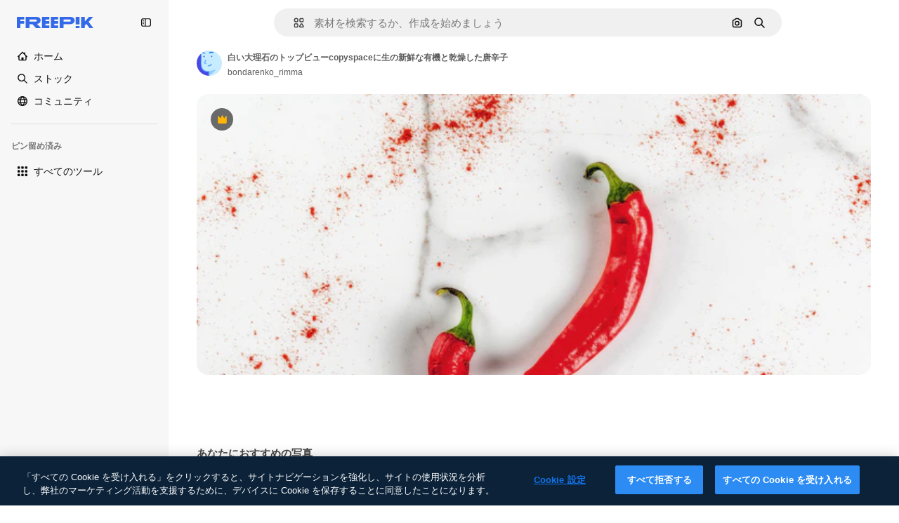

--- FILE ---
content_type: text/javascript
request_url: https://static.cdnpk.net/_next/static/7AAZe_vSVLZ-iQxVxq9Pp/_buildManifest.js
body_size: 21605
content:
self.__BUILD_MANIFEST=function(e,t,a,s,o,n,i,u,c,l,r,d,p,h,y,v,m,g,E,B,b,k,A,f,D,I,x,H,L,j,P,w,N,F,S,_,z,C,K,M,G,Z,R,T,U,O,V,Y,q,W,J,Q,X,$,ee,et,ea,es,eo,en,ei,eu,ec,el,er,ed,ep,eh,ey,ev,em,eg,eE,eB,eb,ek,eA,ef,eD,eI,ex,eH,eL,ej,eP,ew,eN,eF,eS,e_,ez,eC,eK,eM,eG,eZ,eR,eT,eU,eO,eV,eY,eq,eW,eJ,eQ,eX,e$,e0,e8,e9,e1,e5,e3,e4,e2,e6,e7,te,tt,ta,ts,to,tn,ti,tu,tc,tl,tr,td,tp,th,ty,tv,tm,tg,tE,tB,tb,tk,tA,tf,tD,tI,tx,tH,tL,tj,tP,tw,tN,tF,tS,t_,tz,tC,tK,tM,tG,tZ,tR,tT,tU,tO,tV,tY,tq,tW,tJ,tQ,tX,t$,t0,t8,t9,t1,t5,t3,t4,t2,t6,t7,ae,at,aa,as,ao,an,ai,au,ac,al,ar,ad,ap,ah,ay,av,am,ag,aE,aB,ab,ak,aA,af,aD,aI,ax,aH,aL,aj,aP,aw,aN,aF,aS,a_,az,aC,aK,aM,aG,aZ,aR,aT,aU,aO,aV,aY,aq,aW,aJ,aQ,aX,a$,a0,a8,a9,a1,a5,a3,a4,a2,a6,a7,se,st,sa,ss,so,sn,si,su,sc,sl,sr,sd,sp,sh,sy,sv,sm,sg,sE,sB,sb,sk,sA,sf,sD,sI,sx,sH,sL,sj,sP,sw,sN,sF,sS,s_,sz,sC,sK,sM,sG,sZ,sR,sT,sU,sO,sV,sY,sq,sW,sJ,sQ,sX,s$,s0,s8,s9,s1,s5,s3,s4,s2,s6,s7,oe,ot,oa,os,oo,on,oi,ou,oc,ol,or,od,op,oh,oy,ov,om,og,oE,oB,ob,ok,oA,of,oD,oI,ox,oH,oL,oj,oP,ow,oN,oF,oS,o_,oz,oC,oK,oM,oG,oZ,oR,oT,oU,oO,oV,oY,oq,oW,oJ,oQ,oX,o$,o0,o8,o9,o1,o5,o3,o4,o2,o6,o7,ne,nt,na,ns,no,nn,ni,nu,nc,nl,nr,nd,np,nh,ny,nv,nm,ng,nE,nB,nb,nk,nA,nf,nD,nI,nx,nH,nL,nj,nP,nw,nN,nF,nS,n_,nz,nC,nK,nM,nG,nZ,nR,nT,nU,nO,nV,nY,nq,nW,nJ,nQ,nX,n$,n0,n8,n9,n1,n5,n3,n4,n2,n6,n7,ie,it,ia,is,io,ii,iu,ic,il,ir,id,ip,ih,iy,iv,im,ig,iE,iB,ib,ik,iA,iD,iI,ix,iH,iL,ij,iP,iw,iN,iF,iS,i_,iz,iC,iK,iM,iG,iZ,iR,iT,iU,iO,iV,iY,iq,iW,iJ,iQ,iX,i$,i0,i8,i9,i1,i5,i3,i4,i2,i6,i7,ue,ut,ua,us,uo,un,ui,uu,uc,ul,ur,ud,up,uh,uy,uv,um,ug,uE,uB,ub,uk,uA,uf,uD,uI,ux,uH,uL,uj,uP,uw,uN,uF,uS,u_,uz,uC,uK,uM,uG,uZ,uR,uT,uU,uO,uV,uY,uq,uW,uJ,uQ,uX,u$,u0,u8,u9,u1,u5,u3,u4,u2,u6,u7,ce,ct,ca,cs,co,cn,ci,cu,cc,cl,cr,cd,cp,ch,cy,cv,cm,cg,cE,cB,cb,ck,cA,cf,cD,cI,cx,cH,cL,cj,cP,cw,cN,cF,cS,c_,cz,cC,cK,cM,cG,cZ,cR,cT,cU,cO,cV,cY,cq,cW,cJ,cQ){return{__rewrites:{afterFiles:[{has:V,source:"/:nextInternalLocale(en|ja|tl\\-PH|ceb\\-PH)/metrics",destination:"/:nextInternalLocale/api/metrics"},{has:V,source:"/:nextInternalLocale(en|ja|tl\\-PH|ceb\\-PH)/healthz",destination:"/:nextInternalLocale/api/healthz"},{has:[{type:e,value:aG}],source:"/en/author/:authorSlug/icons/:param(\\d{1,})",destination:"/en/author/:authorSlug/icons/page/:param"},{has:[{type:e,value:E}],source:"/:nextInternalLocale(en|ja|tl\\-PH|ceb\\-PH)/may-akda/:authorSlug/mga-icon/:param(\\d{1,})",destination:so},{has:[{type:e,value:y}],source:"/:nextInternalLocale(en|ja|tl\\-PH|ceb\\-PH)/tagsulat/:authorSlug/mga-icon/:param(\\d{1,})",destination:so},{has:[{type:e,value:E}],source:"/:nextInternalLocale(en|ja|tl\\-PH|ceb\\-PH)/may-akda/:authorSlug/mga-icon",destination:sn},{has:[{type:e,value:y}],source:"/:nextInternalLocale(en|ja|tl\\-PH|ceb\\-PH)/tagsulat/:authorSlug/mga-icon",destination:sn},{has:[{type:e,value:E}],source:"/:nextInternalLocale(en|ja|tl\\-PH|ceb\\-PH)/may-akda/:authorSlug/mga-video",destination:si},{has:[{type:e,value:y}],source:"/:nextInternalLocale(en|ja|tl\\-PH|ceb\\-PH)/tagsulat/:authorSlug/mga-video",destination:si},{has:[{type:e,value:E}],source:"/:nextInternalLocale(en|ja|tl\\-PH|ceb\\-PH)/may-akda/:authorSlug/animated-mga-icon",destination:su},{has:[{type:e,value:y}],source:"/:nextInternalLocale(en|ja|tl\\-PH|ceb\\-PH)/tagsulat/:authorSlug/animated-mga-icon",destination:su},{has:[{type:e,value:E}],source:sc,destination:tb},{has:[{type:e,value:y}],source:sl,destination:tb},{has:[{type:e,value:E}],source:"/:nextInternalLocale(en|ja|tl\\-PH|ceb\\-PH)/may-akda/:authorSlug/mga-icon/:param",destination:sr},{has:[{type:e,value:y}],source:"/:nextInternalLocale(en|ja|tl\\-PH|ceb\\-PH)/tagsulat/:authorSlug/mga-icon/:param",destination:sr},{has:[{type:e,value:E}],source:"/:nextInternalLocale(en|ja|tl\\-PH|ceb\\-PH)/may-akda/:authorSlug/mga-video/:page",destination:sd},{has:[{type:e,value:y}],source:"/:nextInternalLocale(en|ja|tl\\-PH|ceb\\-PH)/tagsulat/:authorSlug/mga-video/:page",destination:sd},{has:[{type:e,value:E}],source:"/:nextInternalLocale(en|ja|tl\\-PH|ceb\\-PH)/may-akda/:authorSlug/animated-mga-icon/:param",destination:sp},{has:[{type:e,value:y}],source:"/:nextInternalLocale(en|ja|tl\\-PH|ceb\\-PH)/tagsulat/:authorSlug/animated-mga-icon/:param",destination:sp},{has:[{type:e,value:E}],source:"/:nextInternalLocale(en|ja|tl\\-PH|ceb\\-PH)/may-akda/:authorSlug",destination:sh},{has:[{type:e,value:y}],source:"/:nextInternalLocale(en|ja|tl\\-PH|ceb\\-PH)/tagsulat/:authorSlug",destination:sh},{has:[{type:e,value:E}],source:"/:nextInternalLocale(en|ja|tl\\-PH|ceb\\-PH)/may-akda/:authorSlug/:param",destination:sy},{has:[{type:e,value:y}],source:"/:nextInternalLocale(en|ja|tl\\-PH|ceb\\-PH)/tagsulat/:authorSlug/:param",destination:sy},{has:[{type:e,value:E}],source:sc,destination:tb},{has:[{type:e,value:y}],source:sl,destination:tb},{has:[{type:e,value:E}],source:"/:nextInternalLocale(en|ja|tl\\-PH|ceb\\-PH)/libre-disney-template/:code*",destination:sv},{has:[{type:e,value:y}],source:"/:nextInternalLocale(en|ja|tl\\-PH|ceb\\-PH)/libre-disney-padron/:code*",destination:sv},{has:[{type:e,value:y}],source:"/:nextInternalLocale(en|ja|tl\\-PH|ceb\\-PH)/premium-disney-padron/:code*",destination:"/:nextInternalLocale/premium-disney-template/:code*"},{has:[{type:e,value:E}],source:"/:nextInternalLocale(en|ja|tl\\-PH|ceb\\-PH)/libre-mga-larawan-mga-vektor/:param*",destination:sm},{has:[{type:e,value:y}],source:"/:nextInternalLocale(en|ja|tl\\-PH|ceb\\-PH)/libre-mga-hulagway-mga-bektor/:param*",destination:sm},{has:[{type:e,value:F}],source:"/:nextInternalLocale(en|ja|tl\\-PH|ceb\\-PH)/free-photos-vectors/:param*",destination:L},{has:[{type:e,value:k},{type:t,key:d}],source:tr,destination:tk},{has:[{type:e,value:k}],source:tr,destination:tA},{has:[{type:e,value:b},{type:t,key:d}],source:tr,destination:tk},{has:[{type:e,value:b}],source:tr,destination:tA},{has:[{type:e,value:E},{type:t,key:d}],source:td,destination:tk},{has:[{type:e,value:E}],source:td,destination:tA},{has:[{type:e,value:y},{type:t,key:d}],source:td,destination:tk},{has:[{type:e,value:y}],source:td,destination:tA},{has:[{type:e,value:K}],source:td,destination:"/:nextInternalLocale/icons"},{has:[{type:e,value:K}],source:"/:nextInternalLocale(en|ja|tl\\-PH|ceb\\-PH)/mga-icon/:id*",destination:"/:nextInternalLocale/icons/:id*"},{has:[{type:e,value:F}],source:tr,destination:L},{has:[{type:e,value:F}],source:"/:nextInternalLocale(en|ja|tl\\-PH|ceb\\-PH)/icons/:id*",destination:L},{has:[{type:e,value:y}],source:"/:nextInternalLocale(en|ja|tl\\-PH|ceb\\-PH)/ai/icon-tigmugna/himan",destination:"/:nextInternalLocale/ai/icon-generator/tool"},{has:[{type:e,value:k},{type:t,key:d}],source:tf,destination:tD},{has:[{type:e,value:k}],source:tf,destination:tI},{has:[{type:e,value:b},{type:t,key:d}],source:tf,destination:tD},{has:[{type:e,value:b}],source:tf,destination:tI},{has:[{type:e,value:E},{type:t,key:d}],source:tp,destination:tD},{has:[{type:e,value:E}],source:tp,destination:tI},{has:[{type:e,value:y},{type:t,key:d}],source:tp,destination:tD},{has:[{type:e,value:y}],source:tp,destination:tI},{has:[{type:e,value:K}],source:tp,destination:"/:nextInternalLocale/animated-icons"},{has:[{type:t,key:d},{type:e,value:k}],source:sg,destination:tx},{has:[{type:e,value:k}],source:sg,destination:tH},{has:[{type:t,key:d},{type:e,value:b}],source:sE,destination:tx},{has:[{type:e,value:b}],source:sE,destination:tH},{has:[{type:t,key:d},{type:e,value:E}],source:sB,destination:tx},{has:[{type:e,value:E}],source:sB,destination:tH},{has:[{type:t,key:d},{type:e,value:y}],source:sb,destination:tx},{has:[{type:e,value:y}],source:sb,destination:tH},{has:[{type:e,value:k},{type:t,key:d}],source:sk,destination:tL},{has:[{type:e,value:k}],source:sk,destination:tj},{has:[{type:e,value:b},{type:t,key:d}],source:sA,destination:tL},{has:[{type:e,value:b}],source:sA,destination:tj},{has:[{type:e,value:E},{type:t,key:d}],source:tP,destination:tL},{has:[{type:e,value:E}],source:tP,destination:tj},{has:[{type:e,value:y},{type:t,key:d}],source:tP,destination:tL},{has:[{type:e,value:y}],source:tP,destination:tj},{has:[{type:e,value:"www.freepik.es|freepik.es|br.freepik.com|localhost"}],source:"/:nextInternalLocale(en|ja|tl\\-PH|ceb\\-PH)/mockups/categorias/:slug",destination:"/:nextInternalLocale/mockups/category/:slug"},{has:[{type:e,value:th}],source:"/it/mockups/categorie/:slug",destination:"/it/mockups/category/:slug"},{has:[{type:e,value:ty}],source:"/fr/mockups/categories/:slug",destination:"/fr/mockups/category/:slug"},{has:[{type:e,value:tv}],source:"/de/mockups/kategorien/:slug",destination:"/de/mockups/category/:slug"},{has:[{type:e,value:ti}],source:"/nl/mockups/categorien/:slug",destination:"/nl/mockups/category/:slug"},{has:[{type:e,value:b}],source:"/ja/%E3%83%A2%E3%83%83%E3%82%AF%E3%82%A2%E3%83%83%E3%83%97/%E3%82%AB%E3%83%86%E3%82%B4%E3%83%AA%E3%83%BC/:slug",destination:"/ja/mockups/category/:slug"},{has:[{type:e,value:aZ}],source:"/ko/%EB%AA%A9%EC%97%85/%EC%B9%B4%ED%85%8C%EA%B3%A0%EB%A6%AC/:slug",destination:"/ko/mockups/category/:slug"},{has:[{type:e,value:tm}],source:"/pl/mockups/kategorie/:slug",destination:"/pl/mockups/category/:slug"},{has:[{type:e,value:sf}],source:"/ru/%D0%BC%D0%BE%D0%BA%D0%B0%D0%BF%D1%8B/k%D0%B0%D1%82%D0%B5%D0%B3%D0%BE%D1%80%D0%B8%D0%B8/:slug",destination:"/ru/mockups/category/:slug"},{has:[{type:e,value:ec}],source:"/zh-HK/%E6%A8%A3%E6%9C%AC/%E9%A1%9E%E5%88%A5/:slug",destination:"/zh-HK/mockups/category/:slug"},{has:[{type:e,value:el}],source:"/hi-IN/%E0%A4%AE%E0%A5%89%E0%A4%95%E0%A4%85%E0%A4%AA/%E0%A4%95%E0%A5%87%E0%A4%9F%E0%A5%87%E0%A4%97%E0%A4%B0%E0%A5%80/:slug",destination:"/hi-IN/mockups/category/:slug"},{has:[{type:e,value:er}],source:"/th-TH/%E0%B8%8A%E0%B8%B4%E0%B9%89%E0%B8%99%E0%B8%87%E0%B8%B2%E0%B8%99%E0%B8%88%E0%B8%B3%E0%B8%A5%E0%B8%AD%E0%B8%87/%E0%B8%AB%E0%B8%A1%E0%B8%A7%E0%B8%94%E0%B8%AB%E0%B8%A1%E0%B8%B9%E0%B9%88/:slug",destination:"/th-TH/mockups/category/:slug"},{has:[{type:e,value:ed}],source:"/cs-CZ/mockupy/kategorie/:slug",destination:"/cs-CZ/mockups/category/:slug"},{has:[{type:e,value:ep}],source:"/da-DK/mockups/kategori/:slug",destination:"/da-DK/mockups/category/:slug"},{has:[{type:e,value:eh}],source:"/fi-FI/mallikuvat/kategoria/:slug",destination:"/fi-FI/mockups/category/:slug"},{has:[{type:e,value:ey}],source:"/nb-NO/mockups/kategori/:slug",destination:"/nb-NO/mockups/category/:slug"},{has:[{type:e,value:ev}],source:"/sv-SE/mockups/kategori/:slug",destination:"/sv-SE/mockups/category/:slug"},{has:[{type:e,value:em}],source:"/tr-TR/mockup/kategori/:slug",destination:"/tr-TR/mockups/category/:slug"},{has:[{type:e,value:eg}],source:"/id-ID/mockup/kategori/:slug",destination:"/id-ID/mockups/category/:slug"},{has:[{type:e,value:eE}],source:"/vi-VN/mo-hinh/danh-muc/:slug",destination:"/vi-VN/mockups/category/:slug"},{has:[{type:e,value:eB}],source:"/af-ZA/voorstellings/kategorie/:slug",destination:"/af-ZA/mockups/category/:slug"},{has:[{type:e,value:eb}],source:"/az-AZ/maketl%c9%99r/kateqoriya/:slug",destination:"/az-AZ/mockups/category/:slug"},{has:[{type:e,value:ek}],source:"/be-BY/%d0%bc%d0%b0%d0%ba%d0%b0%d0%bf%d1%8b/%d0%ba%d0%b0%d1%82%d1%8d%d0%b3%d0%be%d1%80%d1%8b%d1%8f/:slug",destination:"/be-BY/mockups/category/:slug"},{has:[{type:e,value:eA}],source:"/bg-BG/%D0%BC%D0%B0%D0%BA%D0%B5%D1%82%D0%B8/%D0%BA%D0%B0%D1%82%D0%B5%D0%B3%D0%BE%D1%80%D0%B8%D1%8F/:slug",destination:"/bg-BG/mockups/category/:slug"},{has:[{type:e,value:ef}],source:"/bn-BD/%E0%A6%AE%E0%A6%95%E0%A6%86%E0%A6%AA/%E0%A6%95%E0%A7%8D%E0%A6%AF%E0%A6%BE%E0%A6%9F%E0%A6%BE%E0%A6%97%E0%A6%B0%E0%A6%BF/:slug",destination:"/bn-BD/mockups/category/:slug"},{has:[{type:e,value:eD}],source:"/bs-BA/makete/kategorija/:slug",destination:"/bs-BA/mockups/category/:slug"},{has:[{type:e,value:y}],source:"/ceb-PH/mga-mockup/kategoriya/:slug",destination:"/ceb-PH/mockups/category/:slug"},{has:[{type:e,value:eI}],source:"/el-GR/mockups/katigoria/:slug",destination:"/el-GR/mockups/category/:slug"},{has:[{type:e,value:ex}],source:"/et-EE/makette/kategooria/:slug",destination:"/et-EE/mockups/category/:slug"},{has:[{type:e,value:eH}],source:"/gu-IN/%e0%aa%ae%e0%ab%8b%e0%aa%95%e0%aa%85%e0%aa%aa%e0%ab%8d%e0%aa%b8/%e0%aa%b6%e0%ab%8d%e0%aa%b0%e0%ab%87%e0%aa%a3%e0%ab%80/:slug",destination:"/gu-IN/mockups/category/:slug"},{has:[{type:e,value:eL}],source:"/ha-NG/tsararrun-samfura/naui/:slug",destination:"/ha-NG/mockups/category/:slug"},{has:[{type:e,value:ej}],source:"/hr-HR/makete/kategorija/:slug",destination:"/hr-HR/mockups/category/:slug"},{has:[{type:e,value:eP}],source:"/hu-HU/makettek/kategoria/:slug",destination:"/hu-HU/mockups/category/:slug"},{has:[{type:e,value:ew}],source:"/hy-AM/%d5%b4%d5%a1%d5%af%d5%a5%d5%bf%d5%b6%d5%a5%d6%80/%d5%af%d5%a1%d5%bf%d5%a5%d5%a3%d5%b8%d6%80%d5%ab%d5%a1/:slug",destination:"/hy-AM/mockups/category/:slug"},{has:[{type:e,value:eN}],source:"/ig-NG/ihe-nlereanya/%e1%bb%a5d%e1%bb%8b/:slug",destination:"/ig-NG/mockups/category/:slug"},{has:[{type:e,value:eF}],source:"/is-IS/fleiri-synishorn/flokkur/:slug",destination:"/is-IS/mockups/category/:slug"},{has:[{type:e,value:eS}],source:"/jv-ID/para-mockup/kategori/:slug",destination:"/jv-ID/mockups/category/:slug"},{has:[{type:e,value:e_}],source:"/ka-GE/%e1%83%9b%e1%83%90%e1%83%99%e1%83%94%e1%83%a2%e1%83%94%e1%83%91%e1%83%98/%e1%83%99%e1%83%90%e1%83%a2%e1%83%94%e1%83%92%e1%83%9d%e1%83%a0%e1%83%98%e1%83%90/:slug",destination:"/ka-GE/mockups/category/:slug"},{has:[{type:e,value:ez}],source:"/kk-KZ/%d0%bc%d0%be%d0%ba%d0%b0%d0%bf%d1%82%d0%b0%d1%80/%d1%81%d0%b0%d0%bd%d0%b0%d1%82/:slug",destination:"/kk-KZ/mockups/category/:slug"},{has:[{type:e,value:eC}],source:"/km-KH/%e1%9e%85%e1%9f%92%e1%9e%9a%e1%9e%be%e1%9e%93%e1%9e%82%e1%9f%86%e1%9e%9a%e1%9e%bc/%e1%9e%94%e1%9f%92%e1%9e%9a%e1%9e%97%e1%9f%81%e1%9e%91/:slug",destination:"/km-KH/mockups/category/:slug"},{has:[{type:e,value:eK}],source:"/kn-IN/%e0%b2%86%e0%b2%95%e0%b3%83%e0%b2%a4%e0%b2%bf-%e0%b2%ae%e0%b2%be%e0%b2%a6%e0%b2%b0%e0%b2%bf/%e0%b2%b5%e0%b2%b0%e0%b3%8d%e0%b2%97/:slug",destination:"/kn-IN/mockups/category/:slug"},{has:[{type:e,value:eM}],source:"/lo-LA/%E0%BA%AB%E0%BA%BC%E0%BA%B2%E0%BA%8D%E0%BB%81%E0%BA%9A%E0%BA%9A%E0%BA%88%E0%BA%B3%E0%BA%A5%E0%BA%AD%E0%BA%87/%E0%BA%9B%E0%BA%B0%E0%BB%80%E0%BA%9E%E0%BA%94/:slug",destination:"/lo-LA/mockups/category/:slug"},{has:[{type:e,value:eG}],source:"/lt-LT/maketai/kategorija/:slug",destination:"/lt-LT/mockups/category/:slug"},{has:[{type:e,value:eZ}],source:"/lv-LV/maketiem/kategorija/:slug",destination:"/lv-LV/mockups/category/:slug"},{has:[{type:e,value:eR}],source:"/mk-MK/%d0%bc%d0%b0%d0%ba%d0%b5%d1%82%d0%b8/%d0%ba%d0%b0%d1%82%d0%b5%d0%b3%d0%be%d1%80%d0%b8%d1%98%d0%b0/:slug",destination:"/mk-MK/mockups/category/:slug"},{has:[{type:e,value:eT}],source:"/ml-IN/%e0%b4%ae%e0%b5%8b%e0%b4%95%e0%b5%8d%e0%b4%95%e0%b4%aa%e0%b5%8d%e0%b4%aa%e0%b5%81%e0%b4%95%e0%b5%be/%e0%b4%b5%e0%b4%bf%e0%b4%ad%e0%b4%be%e0%b4%97%e0%b4%82/:slug",destination:"/ml-IN/mockups/category/:slug"},{has:[{type:e,value:eU}],source:"/mn-MN/%d1%82%d0%b0%d0%bd%d0%b8%d0%bb%d1%86%d1%83%d1%83%d0%bb%d0%b3%d0%b0-%d0%b7%d0%b0%d0%b3%d0%b2%d0%b0%d1%80%d1%83%d1%83%d0%b4/%d0%b0%d0%bd%d0%b3%d0%b8%d0%bb%d0%b0%d0%bb/:slug",destination:"/mn-MN/mockups/category/:slug"},{has:[{type:e,value:eO}],source:"/mr-IN/%E0%A4%AE%E0%A5%89%E0%A4%95%E0%A4%85%E0%A4%AA%E0%A5%8D%E0%A4%B8/%E0%A4%B5%E0%A4%B0%E0%A5%8D%E0%A4%97/:slug",destination:"/mr-IN/mockups/category/:slug"},{has:[{type:e,value:eV}],source:"/ms-MY/mockup-berbilang/kategori/:slug",destination:"/ms-MY/mockups/category/:slug"},{has:[{type:e,value:eY}],source:"/my-MM/%e1%80%99%e1%80%b1%e1%80%ac%e1%80%b7%e1%80%80%e1%80%95%e1%80%ba%e1%80%99%e1%80%bb%e1%80%ac%e1%80%b8/%e1%80%a1%e1%80%99%e1%80%bb%e1%80%ad%e1%80%af%e1%80%b8%e1%80%a1%e1%80%85%e1%80%ac%e1%80%b8/:slug",destination:"/my-MM/mockups/category/:slug"},{has:[{type:e,value:eq}],source:"/ne-NP/%e0%a4%ae%e0%a5%8b%e0%a4%95%e0%a4%85%e0%a4%aa%e0%a4%b9%e0%a4%b0%e0%a5%82/%e0%a4%b6%e0%a5%8d%e0%a4%b0%e0%a5%87%e0%a4%a3%e0%a5%80/:slug",destination:"/ne-NP/mockups/category/:slug"},{has:[{type:e,value:eW}],source:"/pa-IN/%e0%a8%ae%e0%a9%8c%e0%a8%95%e0%a8%85%e0%a9%b1%e0%a8%aa%e0%a8%b8/%e0%a8%b8%e0%a8%bc%e0%a9%8d%e0%a8%b0%e0%a9%87%e0%a8%a3%e0%a9%80/:slug",destination:"/pa-IN/mockups/category/:slug"},{has:[{type:e,value:"pt.freepik.com|localhost"}],source:"/pt/mockups/categorias/:slug",destination:"/pt/mockups/category/:slug"},{has:[{type:e,value:eJ}],source:"/ro-RO/mockup-uri/categorie/:slug",destination:"/ro-RO/mockups/category/:slug"},{has:[{type:e,value:eQ}],source:"/si-LK/%E0%B6%B6%E0%B7%9C%E0%B7%84%E0%B7%9D-%E0%B6%B8%E0%B7%9C%E0%B6%9A%E0%B7%8A%E0%B6%85%E0%B6%B4%E0%B7%8A/%E0%B6%B4%E0%B7%8A%E0%B6%BB%E0%B7%80%E0%B6%BB%E0%B7%8A%E0%B6%9C%E0%B6%BA/:slug",destination:"/si-LK/mockups/category/:slug"},{has:[{type:e,value:eX}],source:"/sk-SK/mockupy/kateg%c3%b3ria/:slug",destination:"/sk-SK/mockups/category/:slug"},{has:[{type:e,value:e$}],source:"/sl-SI/maket/kategorija/:slug",destination:"/sl-SI/mockups/category/:slug"},{has:[{type:e,value:e0}],source:"/so-SO/muunado/qeybta/:slug",destination:"/so-SO/mockups/category/:slug"},{has:[{type:e,value:e8}],source:"/sq-AL/disa-makete/kategori/:slug",destination:"/sq-AL/mockups/category/:slug"},{has:[{type:e,value:e9}],source:"/sr-RS/makete/kategorija/:slug",destination:"/sr-RS/mockups/category/:slug"},{has:[{type:e,value:e1}],source:"/sw-KE/maktaba/kategoria/:slug",destination:"/sw-KE/mockups/category/:slug"},{has:[{type:e,value:e5}],source:"/ta-IN/%E0%AE%A8%E0%AE%95%E0%AE%B2%E0%AF%8D-%E0%AE%B5%E0%AE%9F%E0%AE%BF%E0%AE%B5%E0%AE%99%E0%AF%8D%E0%AE%95%E0%AE%B3%E0%AF%8D/%E0%AE%B5%E0%AE%95%E0%AF%88/:slug",destination:"/ta-IN/mockups/category/:slug"},{has:[{type:e,value:e3}],source:"/te-IN/%E0%B0%AE%E0%B0%BE%E0%B0%95%E0%B1%8D%E0%B0%AA%E0%B1%8D%E0%B0%B2%E0%B1%81/%E0%B0%B5%E0%B0%B0%E0%B1%8D%E0%B0%97%E0%B0%82/:slug",destination:"/te-IN/mockups/category/:slug"},{has:[{type:e,value:E}],source:"/tl-PH/mga-mockup/kategorya/:slug",destination:"/tl-PH/mockups/category/:slug"},{has:[{type:e,value:e4}],source:"/uk-UA/%D0%BC%D0%BE%D0%BA%D0%B0%D0%BF%D0%B8/%D0%BA%D0%B0%D1%82%D0%B5%D0%B3%D0%BE%D1%80%D1%96%D1%8F/:slug",destination:"/uk-UA/mockups/category/:slug"},{has:[{type:e,value:e2}],source:"/uz-UZ/maketlar/kategoriya/:slug",destination:"/uz-UZ/mockups/category/:slug"},{has:[{type:e,value:e6}],source:"/yo-NG/%c3%a0w%e1%bb%8dn-%c3%a0p%e1%ba%b9%e1%ba%b9r%e1%ba%b9-%c3%a0w%c3%b2r%c3%a1n/%e1%ba%b9ka/:slug",destination:"/yo-NG/mockups/category/:slug"},{has:[{type:e,value:e7}],source:"/zh-CN/%E6%A8%A1%E5%9E%8B/%E7%B1%BB%E5%88%AB/:slug",destination:"/zh-CN/mockups/category/:slug"},{has:[{type:e,value:te}],source:"/zh-TW/%e5%a4%9a%e5%80%8b%e6%a8%a1%e6%93%ac%e5%9c%96/%e9%a1%9e%e5%88%a5/:slug",destination:"/zh-TW/mockups/category/:slug"},{has:[{type:e,value:tt}],source:"/zu-ZA/izifanekiso/isigaba/:slug",destination:"/zu-ZA/mockups/category/:slug"},{has:[{type:e,value:K}],source:"/:nextInternalLocale(en|ja|tl\\-PH|ceb\\-PH)/mga-larawan/:param+",destination:"/:nextInternalLocale/photos/:param+"},{has:[{type:e,value:F}],source:"/:nextInternalLocale(en|ja|tl\\-PH|ceb\\-PH)/photos/:param+",destination:L},{has:[{type:e,value:E}],source:"/:nextInternalLocale(en|ja|tl\\-PH|ceb\\-PH)/sikat-psd",destination:"/:nextInternalLocale/popular-psd"},{has:[{type:e,value:E}],source:"/:nextInternalLocale(en|ja|tl\\-PH|ceb\\-PH)/sikat-psd/:param*",destination:"/:nextInternalLocale/popular-psd/:param*"},{has:[{type:t,key:d},{type:e,value:k}],source:tw,destination:tN},{has:[{type:e,value:k}],source:tw,destination:tF},{has:[{type:t,key:d},{type:e,value:b}],source:tw,destination:tN},{has:[{type:e,value:b}],source:tw,destination:tF},{has:[{type:t,key:d},{type:e,value:E}],source:tS,destination:tN},{has:[{type:e,value:E}],source:tS,destination:tF},{has:[{type:t,key:d},{type:e,value:y}],source:tS,destination:tN},{has:[{type:e,value:y}],source:tS,destination:tF},{has:[{type:e,value:b}],source:"/:nextInternalLocale(en|ja|tl\\-PH|ceb\\-PH)/%E6%96%99%E9%87%91",destination:aR},{has:[{type:e,value:E}],source:"/:nextInternalLocale(en|ja|tl\\-PH|ceb\\-PH)/pagpepresyo",destination:aR},{has:[{type:e,value:y}],source:"/:nextInternalLocale(en|ja|tl\\-PH|ceb\\-PH)/presyo",destination:aR},{has:[{type:e,value:b}],source:"/:nextInternalLocale(en|ja|tl\\-PH|ceb\\-PH)/%E6%96%99%E9%87%91/:id*",destination:aT},{has:[{type:e,value:E}],source:"/:nextInternalLocale(en|ja|tl\\-PH|ceb\\-PH)/pagpepresyo/:id*",destination:aT},{has:[{type:e,value:y}],source:"/:nextInternalLocale(en|ja|tl\\-PH|ceb\\-PH)/presyo/:id*",destination:aT},{has:[{type:e,value:E}],source:"/:nextInternalLocale(en|ja|tl\\-PH|ceb\\-PH)/pagpepresyo-grupo",destination:sD},{has:[{type:e,value:y}],source:"/:nextInternalLocale(en|ja|tl\\-PH|ceb\\-PH)/presyo-mga-grupo",destination:sD},{has:[{type:e,value:E}],source:"/:nextInternalLocale(en|ja|tl\\-PH|ceb\\-PH)/libre-vektor",destination:sI},{has:[{type:e,value:y}],source:"/:nextInternalLocale(en|ja|tl\\-PH|ceb\\-PH)/libre-bektor",destination:sI},{has:[{type:e,value:E}],source:"/:nextInternalLocale(en|ja|tl\\-PH|ceb\\-PH)/libre-vektor/:id*",destination:sx},{has:[{type:e,value:y}],source:"/:nextInternalLocale(en|ja|tl\\-PH|ceb\\-PH)/libre-bektor/:id*",destination:sx},{has:[{type:e,value:E}],source:"/:nextInternalLocale(en|ja|tl\\-PH|ceb\\-PH)/premium-vektor",destination:sH},{has:[{type:e,value:y}],source:"/:nextInternalLocale(en|ja|tl\\-PH|ceb\\-PH)/premium-bektor",destination:sH},{has:[{type:e,value:E}],source:"/:nextInternalLocale(en|ja|tl\\-PH|ceb\\-PH)/premium-vektor/:id*",destination:sL},{has:[{type:e,value:y}],source:"/:nextInternalLocale(en|ja|tl\\-PH|ceb\\-PH)/premium-bektor/:id*",destination:sL},{has:[{type:e,value:E}],source:"/:nextInternalLocale(en|ja|tl\\-PH|ceb\\-PH)/libre-larawan",destination:sj},{has:[{type:e,value:y}],source:"/:nextInternalLocale(en|ja|tl\\-PH|ceb\\-PH)/libre-hulagway",destination:sj},{has:[{type:e,value:E}],source:"/:nextInternalLocale(en|ja|tl\\-PH|ceb\\-PH)/libre-larawan/:id*",destination:sP},{has:[{type:e,value:y}],source:"/:nextInternalLocale(en|ja|tl\\-PH|ceb\\-PH)/libre-hulagway/:id*",destination:sP},{has:[{type:e,value:E}],source:"/:nextInternalLocale(en|ja|tl\\-PH|ceb\\-PH)/premium-larawan",destination:sw},{has:[{type:e,value:y}],source:"/:nextInternalLocale(en|ja|tl\\-PH|ceb\\-PH)/premium-hulagway",destination:sw},{has:[{type:e,value:E}],source:"/:nextInternalLocale(en|ja|tl\\-PH|ceb\\-PH)/premium-larawan/:id*",destination:sN},{has:[{type:e,value:y}],source:"/:nextInternalLocale(en|ja|tl\\-PH|ceb\\-PH)/premium-hulagway/:id*",destination:sN},{has:[{type:e,value:K}],source:"/:nextInternalLocale(en|ja|tl\\-PH|ceb\\-PH)/libre-psd",destination:"/:nextInternalLocale/free-psd"},{has:[{type:e,value:K}],source:"/:nextInternalLocale(en|ja|tl\\-PH|ceb\\-PH)/libre-psd/:id*",destination:"/:nextInternalLocale/free-psd/:id*"},{has:[{type:e,value:K}],source:"/:nextInternalLocale(en|ja|tl\\-PH|ceb\\-PH)/libre-ai-larawan",destination:"/:nextInternalLocale/free-ai-image"},{has:[{type:e,value:K}],source:"/:nextInternalLocale(en|ja|tl\\-PH|ceb\\-PH)/libre-ai-larawan/:id*",destination:"/:nextInternalLocale/free-ai-image/:id*"},{has:[{type:e,value:K}],source:"/:nextInternalLocale(en|ja|tl\\-PH|ceb\\-PH)/premium-ai-larawan",destination:"/:nextInternalLocale/premium-ai-image"},{has:[{type:e,value:K}],source:"/:nextInternalLocale(en|ja|tl\\-PH|ceb\\-PH)/premium-ai-larawan/:id*",destination:"/:nextInternalLocale/premium-ai-image/:id*"},{has:[{type:e,value:F}],source:"/:nextInternalLocale(en|ja|tl\\-PH|ceb\\-PH)/free-vector",destination:L},{has:[{type:e,value:F}],source:"/:nextInternalLocale(en|ja|tl\\-PH|ceb\\-PH)/free-vector/:id*",destination:L},{has:[{type:e,value:F}],source:"/:nextInternalLocale(en|ja|tl\\-PH|ceb\\-PH)/premium-vector",destination:L},{has:[{type:e,value:F}],source:"/:nextInternalLocale(en|ja|tl\\-PH|ceb\\-PH)/premium-vector/:id*",destination:L},{has:[{type:e,value:F}],source:"/:nextInternalLocale(en|ja|tl\\-PH|ceb\\-PH)/free-photo",destination:L},{has:[{type:e,value:F}],source:"/:nextInternalLocale(en|ja|tl\\-PH|ceb\\-PH)/free-photo/:id*",destination:L},{has:[{type:e,value:F}],source:"/:nextInternalLocale(en|ja|tl\\-PH|ceb\\-PH)/premium-photo",destination:L},{has:[{type:e,value:F}],source:"/:nextInternalLocale(en|ja|tl\\-PH|ceb\\-PH)/premium-photo/:id*",destination:L},{has:[{type:e,value:F}],source:"/:nextInternalLocale(en|ja|tl\\-PH|ceb\\-PH)/free-psd",destination:L},{has:[{type:e,value:F}],source:"/:nextInternalLocale(en|ja|tl\\-PH|ceb\\-PH)/free-psd/:id*",destination:L},{has:[{type:e,value:F}],source:"/:nextInternalLocale(en|ja|tl\\-PH|ceb\\-PH)/free-ai-image",destination:L},{has:[{type:e,value:F}],source:"/:nextInternalLocale(en|ja|tl\\-PH|ceb\\-PH)/free-ai-image/:id*",destination:L},{has:[{type:e,value:F}],source:"/:nextInternalLocale(en|ja|tl\\-PH|ceb\\-PH)/premium-ai-image",destination:L},{has:[{type:e,value:F}],source:"/:nextInternalLocale(en|ja|tl\\-PH|ceb\\-PH)/premium-ai-image/:id*",destination:L},{has:[{type:e,value:t_}],source:aU,destination:L},{has:[{type:e,value:t_}],source:"/:nextInternalLocale(en|ja|tl\\-PH|ceb\\-PH)/templates/:id*",destination:L},{has:[{type:t,key:d},{type:e,value:k}],source:tu,destination:tz},{has:[{type:e,value:k}],source:tu,destination:tC},{has:[{type:t,key:d},{type:e,value:b}],source:sF,destination:tz},{has:[{type:e,value:b}],source:sF,destination:tC},{has:[{type:t,key:d},{type:e,value:E}],source:tu,destination:tz},{has:[{type:e,value:E}],source:tu,destination:tC},{has:[{type:t,key:d},{type:e,value:y}],source:tu,destination:tz},{has:[{type:e,value:y}],source:tu,destination:tC},{has:[{type:t,key:d},{type:e,value:k}],source:aU,destination:tK},{has:[{type:e,value:k}],source:aU,destination:tM},{has:[{type:t,key:d},{type:e,value:b}],source:sS,destination:tK},{has:[{type:e,value:b}],source:sS,destination:tM},{has:[{type:t,key:d},{type:e,value:E}],source:s_,destination:tK},{has:[{type:e,value:E}],source:s_,destination:tM},{has:[{type:t,key:d},{type:e,value:y}],source:sz,destination:tK},{has:[{type:e,value:y}],source:sz,destination:tM},{has:[{type:e,value:"www.freepik.com|freepik.com|ru.freepik.com|localhost"}],source:"/:nextInternalLocale(en|ja|tl\\-PH|ceb\\-PH)/create/:slug",destination:"/:nextInternalLocale/templates/category/:slug"},{has:[{type:e,value:"www.freepik.es|freepik.es|localhost"}],source:"/es/crear/:slug",destination:"/es/templates/category/:slug"},{has:[{type:e,value:tv}],source:"/de/erstellen/:slug",destination:"/de/templates/category/:slug"},{has:[{type:e,value:ty}],source:"/fr/creer/:slug",destination:"/fr/templates/category/:slug"},{has:[{type:e,value:th}],source:"/it/creare/:slug",destination:"/it/templates/category/:slug"},{has:[{type:e,value:aO}],source:"/pt/criar/:slug",destination:"/pt/templates/category/:slug"},{has:[{type:e,value:b}],source:"/ja/%E4%BD%9C%E6%88%90%E3%81%99%E3%82%8B/:slug",destination:"/ja/templates/category/:slug"},{has:[{type:e,value:aZ}],source:"/ko/%EC%83%9D%EC%84%B1%ED%95%98%EA%B8%B0/:slug",destination:"/ko/templates/category/:slug"},{has:[{type:e,value:ti}],source:"/nl/maken/:slug",destination:"/nl/templates/category/:slug"},{has:[{type:e,value:tm}],source:"/pl/tworzyc/:slug",destination:"/pl/templates/category/:slug"},{has:[{type:e,value:ec}],source:"/zh-HK/%E5%89%B5%E9%80%A0/:slug",destination:"/zh-HK/templates/category/:slug"},{has:[{type:e,value:el}],source:"/hi-IN/%E0%A4%95%E0%A5%8D%E0%A4%B0%E0%A5%80%E0%A4%90%E0%A4%9F/:slug",destination:"/hi-IN/templates/category/:slug"},{has:[{type:e,value:er}],source:"/th-TH/%E0%B8%AA%E0%B8%A3%E0%B9%89%E0%B8%B2%E0%B8%87/:slug",destination:"/th-TH/templates/category/:slug"},{has:[{type:e,value:ed}],source:"/cs-CZ/vytvorit/:slug",destination:"/cs-CZ/templates/category/:slug"},{has:[{type:e,value:ep}],source:"/da-DK/generer/:slug",destination:"/da-DK/templates/category/:slug"},{has:[{type:e,value:eh}],source:"/fi-FI/luo/:slug",destination:"/fi-FI/templates/category/:slug"},{has:[{type:e,value:ey}],source:"/nb-NO/opprette/:slug",destination:"/nb-NO/templates/category/:slug"},{has:[{type:e,value:ev}],source:"/sv-SE/skapa/:slug",destination:"/sv-SE/templates/category/:slug"},{has:[{type:e,value:em}],source:"/tr-TR/olustur/:slug",destination:"/tr-TR/templates/category/:slug"},{has:[{type:e,value:eg}],source:"/id-ID/buat/:slug",destination:"/id-ID/templates/category/:slug"},{has:[{type:e,value:eE}],source:"/vi-VN/tao/:slug",destination:"/vi-VN/templates/category/:slug"},{has:[{type:e,value:ef}],source:"/bn-BD/%E0%A6%A4%E0%A7%88%E0%A6%B0%E0%A6%BF-%E0%A6%95%E0%A6%B0%E0%A7%81%E0%A6%A8/:slug",destination:"/bn-BD/templates/category/:slug"},{has:[{type:e,value:e7}],source:"/zh-CN/%E5%88%9B%E5%BB%BA/:slug",destination:"/zh-CN/templates/category/:slug"},{has:[{type:e,value:eI}],source:"/el-GR/dimiourgia/:slug",destination:"/el-GR/templates/category/:slug"},{has:[{type:e,value:eV}],source:"/ms-MY/cipta/:slug",destination:"/ms-MY/templates/category/:slug"},{has:[{type:e,value:eJ}],source:"/ro-RO/creare/:slug",destination:"/ro-RO/templates/category/:slug"},{has:[{type:e,value:e5}],source:"/ta-IN/%E0%AE%89%E0%AE%B0%E0%AF%81%E0%AE%B5%E0%AE%BE%E0%AE%95%E0%AF%8D%E0%AE%95%E0%AF%81/:slug",destination:"/ta-IN/templates/category/:slug"},{has:[{type:e,value:e4}],source:"/uk-UA/%D1%81%D1%82%D0%B2%D0%BE%D1%80%D0%B8%D1%82%D0%B8/:slug",destination:"/uk-UA/templates/category/:slug"},{has:[{type:e,value:eB}],source:"/af-ZA/skep/:slug",destination:"/af-ZA/templates/category/:slug"},{has:[{type:e,value:eP}],source:"/hu-HU/keszites/:slug",destination:"/hu-HU/templates/category/:slug"},{has:[{type:e,value:eA}],source:"/bg-BG/%D1%81%D1%8A%D0%B7%D0%B4%D0%B0%D0%B9/:slug",destination:"/bg-BG/templates/category/:slug"},{has:[{type:e,value:e1}],source:"/sw-KE/unda/:slug",destination:"/sw-KE/templates/category/:slug"},{has:[{type:e,value:e3}],source:"/te-IN/%E0%B0%B8%E0%B1%83%E0%B0%B7%E0%B1%8D%E0%B0%9F%E0%B0%BF%E0%B0%82%E0%B0%9A%E0%B1%81/:slug",destination:"/te-IN/templates/category/:slug"},{has:[{type:e,value:eO}],source:"/mr-IN/%E0%A4%A4%E0%A4%AF%E0%A4%BE%E0%A4%B0-%E0%A4%95%E0%A4%B0%E0%A4%BE/:slug",destination:"/mr-IN/templates/category/:slug"},{has:[{type:e,value:eX}],source:"/sk-SK/vytvorit/:slug",destination:"/sk-SK/templates/category/:slug"},{has:[{type:e,value:ex}],source:"/et-EE/loo/:slug",destination:"/et-EE/templates/category/:slug"},{has:[{type:e,value:eZ}],source:"/lv-LV/izveidot/:slug",destination:"/lv-LV/templates/category/:slug"},{has:[{type:e,value:eG}],source:"/lt-LT/kurti/:slug",destination:"/lt-LT/templates/category/:slug"},{has:[{type:e,value:e$}],source:"/sl-SI/ustvari/:slug",destination:"/sl-SI/templates/category/:slug"},{has:[{type:e,value:ej}],source:"/hr-HR/stvoriti/:slug",destination:"/hr-HR/templates/category/:slug"},{has:[{type:e,value:e9}],source:"/sr-RS/napraviti/:slug",destination:"/sr-RS/templates/category/:slug"},{has:[{type:e,value:E}],source:"/tl-PH/lumikha/:slug",destination:"/tl-PH/templates/category/:slug"},{has:[{type:e,value:te}],source:"/zh-TW/%E5%BB%BA%E7%AB%8B/:slug",destination:"/zh-TW/templates/category/:slug"},{has:[{type:e,value:tt}],source:"/zu-ZA/dala/:slug",destination:"/zu-ZA/templates/category/:slug"},{has:[{type:e,value:e6}],source:"/yo-NG/%E1%B9%A3%E1%BA%B9da/:slug",destination:"/yo-NG/templates/category/:slug"},{has:[{type:e,value:eL}],source:"/ha-NG/%C6%99ir%C6%99ira/:slug",destination:"/ha-NG/templates/category/:slug"},{has:[{type:e,value:eN}],source:"/ig-NG/mep%E1%BB%A5ta/:slug",destination:"/ig-NG/templates/category/:slug"},{has:[{type:e,value:eW}],source:"/pa-IN/%E0%A8%AC%E0%A8%A3%E0%A8%BE%E0%A8%93/:slug",destination:"/pa-IN/templates/category/:slug"},{has:[{type:e,value:eH}],source:"/gu-IN/%E0%AA%AC%E0%AA%A8%E0%AA%BE%E0%AA%B5%E0%AB%8B/:slug",destination:"/gu-IN/templates/category/:slug"},{has:[{type:e,value:eK}],source:"/kn-IN/%E0%B2%B0%E0%B2%9A%E0%B2%BF%E0%B2%B8%E0%B2%BF/:slug",destination:"/kn-IN/templates/category/:slug"},{has:[{type:e,value:eT}],source:"/ml-IN/%E0%B4%B8%E0%B5%83%E0%B4%B7%E0%B5%8D%E0%B4%9F%E0%B4%BF%E0%B4%95%E0%B5%8D%E0%B4%95%E0%B5%81%E0%B4%95/:slug",destination:"/ml-IN/templates/category/:slug"},{has:[{type:e,value:eQ}],source:"/si-LK/%E0%B7%83%E0%B7%8F%E0%B6%AF%E0%B6%B1%E0%B7%8A%E0%B6%B1/:slug",destination:"/si-LK/templates/category/:slug"},{has:[{type:e,value:eC}],source:"/km-KH/%E1%9E%94%E1%9E%84%E1%9F%92%E1%9E%80%E1%9E%BE%E1%9E%8F/:slug",destination:"/km-KH/templates/category/:slug"},{has:[{type:e,value:ew}],source:"/hy-AM/%D5%BD%D5%BF%D5%A5%D5%B2%D5%AE%D5%A5%D5%AC/:slug",destination:"/hy-AM/templates/category/:slug"},{has:[{type:e,value:e_}],source:"/ka-GE/%E1%83%A8%E1%83%94%E1%83%A5%E1%83%9B%E1%83%9C%E1%83%90/:slug",destination:"/ka-GE/templates/category/:slug"},{has:[{type:e,value:eb}],source:"/az-AZ/yarat/:slug",destination:"/az-AZ/templates/category/:slug"},{has:[{type:e,value:ez}],source:"/kk-KZ/%D0%B6%D0%B0%D1%81%D0%B0%D1%83/:slug",destination:"/kk-KZ/templates/category/:slug"},{has:[{type:e,value:eU}],source:"/mn-MN/%D0%B1%D2%AF%D1%82%D1%8D%D1%8D%D1%85/:slug",destination:"/mn-MN/templates/category/:slug"},{has:[{type:e,value:eq}],source:"/ne-NP/%E0%A4%B8%E0%A4%BF%E0%A4%B0%E0%A5%8D%E0%A4%9C%E0%A4%A8%E0%A4%BE-%E0%A4%97%E0%A4%B0%E0%A5%8D%E0%A4%A8%E0%A5%81%E0%A4%B9%E0%A5%8B%E0%A4%B8%E0%A5%8D/:slug",destination:"/ne-NP/templates/category/:slug"},{has:[{type:e,value:eM}],source:"/lo-LA/%E0%BA%AA%E0%BB%89%E0%BA%B2%E0%BA%87/:slug",destination:"/lo-LA/templates/category/:slug"},{has:[{type:e,value:ek}],source:"/be-BY/%D1%81%D1%82%D0%B2%D0%B0%D1%80%D1%8B%D1%86%D1%8C/:slug",destination:"/be-BY/templates/category/:slug"},{has:[{type:e,value:e2}],source:"/uz-UZ/yaratish/:slug",destination:"/uz-UZ/templates/category/:slug"},{has:[{type:e,value:e8}],source:"/sq-AL/krijo/:slug",destination:"/sq-AL/templates/category/:slug"},{has:[{type:e,value:eR}],source:"/mk-MK/%D0%BA%D1%80%D0%B5%D0%B8%D1%80%D0%B0%D1%98/:slug",destination:"/mk-MK/templates/category/:slug"},{has:[{type:e,value:eD}],source:"/bs-BA/kreiraj/:slug",destination:"/bs-BA/templates/category/:slug"},{has:[{type:e,value:y}],source:"/ceb-PH/paghimo/:slug",destination:"/ceb-PH/templates/category/:slug"},{has:[{type:e,value:eS}],source:"/jv-ID/ngawe/:slug",destination:"/jv-ID/templates/category/:slug"},{has:[{type:e,value:eF}],source:"/is-IS/b%C3%BAa-til/:slug",destination:"/is-IS/templates/category/:slug"},{has:[{type:e,value:eY}],source:"/my-MM/%E1%80%96%E1%80%94%E1%80%BA%E1%80%90%E1%80%AE%E1%80%B8%E1%80%9B%E1%80%94%E1%80%BA/:slug",destination:"/my-MM/templates/category/:slug"},{has:[{type:e,value:e0}],source:"/so-SO/abuuro/:slug",destination:"/so-SO/templates/category/:slug"},{has:[{type:e,value:b}],source:"/:nextInternalLocale(en|ja|tl\\-PH|ceb\\-PH)/%E3%83%86%E3%83%B3%E3%83%97%E3%83%AC%E3%83%BC%E3%83%88/:slug*",destination:aV},{has:[{type:e,value:E}],source:"/:nextInternalLocale(en|ja|tl\\-PH|ceb\\-PH)/mga-template/:slug*",destination:aV},{has:[{type:e,value:y}],source:"/:nextInternalLocale(en|ja|tl\\-PH|ceb\\-PH)/mga-padron/:slug*",destination:aV},{has:[{type:t,key:d},{type:e,value:k}],source:tG,destination:tZ},{has:[{type:e,value:k}],source:tG,destination:tR},{has:[{type:t,key:d},{type:e,value:b}],source:tG,destination:tZ},{has:[{type:e,value:b}],source:tG,destination:tR},{has:[{type:t,key:d},{type:e,value:E}],source:sC,destination:tZ},{has:[{type:e,value:E}],source:sC,destination:tR},{has:[{type:t,key:d},{type:e,value:y}],source:sK,destination:tZ},{has:[{type:e,value:y}],source:sK,destination:tR},{has:[{type:e,value:E}],source:"/:nextInternalLocale(en|ja|tl\\-PH|ceb\\-PH)/mga-vektor/:param+",destination:sM},{has:[{type:e,value:y}],source:"/:nextInternalLocale(en|ja|tl\\-PH|ceb\\-PH)/mga-bektor/:param+",destination:sM},{has:[{type:e,value:F}],source:"/:nextInternalLocale(en|ja|tl\\-PH|ceb\\-PH)/vectors/:param+",destination:L},{has:[{type:t,key:d},{type:e,value:k}],source:tT,destination:tU},{has:[{type:e,value:k}],source:tT,destination:tO},{has:[{type:t,key:d},{type:e,value:b}],source:tT,destination:tU},{has:[{type:e,value:b}],source:tT,destination:tO},{has:[{type:t,key:d},{type:e,value:E}],source:tV,destination:tU},{has:[{type:e,value:E}],source:tV,destination:tO},{has:[{type:t,key:d},{type:e,value:y}],source:tV,destination:tU},{has:[{type:e,value:y}],source:tV,destination:tO},{has:V,source:sG,destination:tg},{has:V,source:sZ,destination:tY},{has:[{type:e,value:tq}],source:sR,destination:tg},{has:[{type:e,value:tq}],source:sT,destination:tY},{has:[{type:e,value:"(it|br).freepik.com|localhost"}],source:"/:nextInternalLocale(en|ja|tl\\-PH|ceb\\-PH)/video-gratuito/:id*",destination:tg},{has:[{type:e,value:ty}],source:sU,destination:sO},{has:[{type:t,key:a,value:"1"},{type:e,value:tv}],source:sV,destination:sY},{has:[{type:t,key:a,value:"1"},{type:e,value:ti}],source:aY,destination:aq},{has:[{type:t,key:a,value:"1"},{type:e,value:tm}],source:sq,destination:sW},{has:[{type:t,key:a,value:s},{type:e,value:ec}],source:sJ,destination:sQ},{has:[{type:t,key:a,value:s},{type:e,value:ec}],source:sX,destination:s$},{has:[{type:t,key:a,value:s},{type:e,value:el}],source:s0,destination:s8},{has:[{type:t,key:a,value:s},{type:e,value:el}],source:s9,destination:s1},{has:[{type:t,key:a,value:s},{type:e,value:er}],source:s5,destination:s3},{has:[{type:t,key:a,value:s},{type:e,value:er}],source:s4,destination:s2},{has:[{type:t,key:a,value:s},{type:e,value:ed}],source:s6,destination:s7},{has:[{type:t,key:a,value:s},{type:e,value:ed}],source:oe,destination:ot},{has:[{type:t,key:a,value:s},{type:e,value:ep}],source:oa,destination:os},{has:[{type:t,key:a,value:s},{type:e,value:ep}],source:oo,destination:on},{has:[{type:t,key:a,value:s},{type:e,value:eh}],source:oi,destination:ou},{has:[{type:t,key:a,value:s},{type:e,value:eh}],source:oc,destination:ol},{has:[{type:t,key:a,value:s},{type:e,value:ey}],source:or,destination:od},{has:[{type:t,key:a,value:s},{type:e,value:ey}],source:op,destination:oh},{has:[{type:t,key:a,value:s},{type:e,value:ev}],source:oy,destination:ov},{has:[{type:t,key:a,value:s},{type:e,value:ev}],source:om,destination:og},{has:[{type:t,key:a,value:s},{type:e,value:em}],source:oE,destination:oB},{has:[{type:t,key:a,value:s},{type:e,value:em}],source:ob,destination:ok},{has:[{type:t,key:a,value:s},{type:e,value:eg}],source:oA,destination:of},{has:[{type:t,key:a,value:s},{type:e,value:eg}],source:oD,destination:oI},{has:[{type:t,key:a,value:s},{type:e,value:eE}],source:ox,destination:oH},{has:[{type:t,key:a,value:s},{type:e,value:eE}],source:oL,destination:oj},{has:V,source:sG,destination:tg},{has:V,source:sZ,destination:tY},{has:[{type:e,value:tq}],source:sR,destination:tg},{has:[{type:e,value:tq}],source:sT,destination:tY},{has:[{type:e,value:th}],source:"/it/video-gratuito/:id*",destination:"/it/free-video-with-tunes/:id*"},{has:[{type:e,value:aO}],source:"/pt/video-gratuito/:id*",destination:"/pt/free-video-with-tunes/:id*"},{has:[{type:e,value:ty}],source:sU,destination:sO},{has:[{type:e,value:ti}],source:aY,destination:aq},{has:[{type:e,value:tv}],source:sV,destination:sY},{has:[{type:e,value:ti}],source:aY,destination:aq},{has:[{type:e,value:tm}],source:sq,destination:sW},{has:[{type:e,value:ec}],source:sJ,destination:sQ},{has:[{type:e,value:ec}],source:sX,destination:s$},{has:[{type:e,value:el}],source:s0,destination:s8},{has:[{type:e,value:el}],source:s9,destination:s1},{has:[{type:e,value:er}],source:s5,destination:s3},{has:[{type:e,value:er}],source:s4,destination:s2},{has:[{type:e,value:ed}],source:s6,destination:s7},{has:[{type:e,value:ed}],source:oe,destination:ot},{has:[{type:e,value:ep}],source:oa,destination:os},{has:[{type:e,value:ep}],source:oo,destination:on},{has:[{type:e,value:eh}],source:oi,destination:ou},{has:[{type:e,value:eh}],source:oc,destination:ol},{has:[{type:e,value:ey}],source:or,destination:od},{has:[{type:e,value:ey}],source:op,destination:oh},{has:[{type:e,value:ev}],source:oy,destination:ov},{has:[{type:e,value:ev}],source:om,destination:og},{has:[{type:e,value:em}],source:oE,destination:oB},{has:[{type:e,value:em}],source:ob,destination:ok},{has:[{type:e,value:eg}],source:oA,destination:of},{has:[{type:e,value:eg}],source:oD,destination:oI},{has:[{type:e,value:eE}],source:ox,destination:oH},{has:[{type:e,value:eE}],source:oL,destination:oj},{has:[{type:e,value:k}],source:"/:nextInternalLocale(en|ja|tl\\-PH|ceb\\-PH)/videos/category/:slug((?!sponsor|\\d).*)",destination:"/:nextInternalLocale/videos-category/:slug"},{has:[{type:e,value:th}],source:"/it/video/categorie/:slug((?!sponsor|\\d).*)",destination:"/it/videos-category/:slug"},{has:[{type:e,value:"www.freepik.es|localhost"}],source:"/es/videos/categorias/:slug((?!sponsor|\\d).*)",destination:"/es/videos-category/:slug"},{has:[{type:e,value:aO}],source:"/pt/videos/categorias/:slug((?!sponsor|\\d).*)",destination:"/pt/videos-category/:slug"},{has:[{type:e,value:ty}],source:"/fr/videos/categories/:slug((?!sponsor|\\d).*)",destination:"/fr/videos-category/:slug"},{has:[{type:e,value:tv}],source:"/de/videos/kategorien/:slug((?!sponsor|\\d).*)",destination:"/de/videos-category/:slug"},{has:[{type:e,value:ti}],source:"/nl/videos/categorien/:slug((?!sponsor|\\d).*)",destination:"/nl/videos-category/:slug"},{has:[{type:e,value:b}],source:"/ja/videos/%E3%82%AB%E3%83%86%E3%82%B4%E3%83%AA%E3%83%BC/:slug((?!sponsor|\\d).*)",destination:"/ja/videos-category/:slug"},{has:[{type:e,value:aZ}],source:"/ko/videos/%EC%B9%B4%ED%85%8C%EA%B3%A0%EB%A6%AC/:slug((?!sponsor|\\d).*)",destination:"/ko/videos-category/:slug"},{has:[{type:e,value:tm}],source:"/pl/videos/kategorie/:slug((?!sponsor|\\d).*)",destination:"/pl/videos-category/:slug"},{has:[{type:e,value:sf}],source:"/ru/videos/k%D0%B0%D1%82%D0%B5%D0%B3%D0%BE%D1%80%D0%B8%D0%B8/:slug((?!sponsor|\\d).*)",destination:"/ru/videos-category/:slug"},{has:[{type:e,value:ec}],source:"/zh-HK/%E8%A6%96%E9%A0%BB/%E9%A1%9E%E5%88%A5/:slug((?!sponsor|\\d).*)",destination:"/zh-HK/videos-category/:slug"},{has:[{type:e,value:th}],source:"/it/video/:slug*",destination:"/it/videos/:slug*"},{has:[{type:e,value:ec}],source:"/zh-HK/%E8%A6%96%E9%A0%BB/:slug*",destination:"/zh-HK/videos/:slug*"},{has:[{type:e,value:el}],source:"/hi-IN/%E0%A4%B5%E0%A5%80%E0%A4%A1%E0%A4%BF%E0%A4%AF%E0%A5%8B%E0%A5%9B/%E0%A4%95%E0%A5%87%E0%A4%9F%E0%A5%87%E0%A4%97%E0%A4%B0%E0%A5%80/:slug((?!sponsor|\\d).*)",destination:"/hi-IN/videos-category/:slug"},{has:[{type:e,value:el}],source:"/hi-IN/%E0%A4%B5%E0%A5%80%E0%A4%A1%E0%A4%BF%E0%A4%AF%E0%A5%8B%E0%A5%9B/:slug*",destination:"/hi-IN/videos/:slug*"},{has:[{type:e,value:er}],source:"/th-TH/%E0%B8%A7%E0%B8%B4%E0%B8%94%E0%B8%B5%E0%B9%82%E0%B8%AD/%E0%B8%AB%E0%B8%A1%E0%B8%A7%E0%B8%94%E0%B8%AB%E0%B8%A1%E0%B8%B9%E0%B9%88/:slug((?!sponsor|\\d).*)",destination:"/th-TH/videos-category/:slug"},{has:[{type:e,value:er}],source:"/th-TH/%E0%B8%A7%E0%B8%B4%E0%B8%94%E0%B8%B5%E0%B9%82%E0%B8%AD/:slug*",destination:"/th-TH/videos/:slug*"},{has:[{type:e,value:ed}],source:"/cs-CZ/videa/kategorie/:slug((?!sponsor|\\d).*)",destination:"/cs-CZ/videos-category/:slug"},{has:[{type:e,value:ed}],source:"/cs-CZ/videa/:slug*",destination:"/cs-CZ/videos/:slug*"},{has:[{type:e,value:ep}],source:"/da-DK/videoer/kategori/:slug((?!sponsor|\\d).*)",destination:"/da-DK/videos-category/:slug"},{has:[{type:e,value:ep}],source:"/da-DK/videoer/:slug*",destination:"/da-DK/videos/:slug*"},{has:[{type:e,value:eh}],source:"/fi-FI/videot/kategoria/:slug((?!sponsor|\\d).*)",destination:"/fi-FI/videos-category/:slug"},{has:[{type:e,value:eh}],source:"/fi-FI/videot/:slug*",destination:"/fi-FI/videos/:slug*"},{has:[{type:e,value:ey}],source:"/nb-NO/videoer/kategori/:slug((?!sponsor|\\d).*)",destination:"/nb-NO/videos-category/:slug"},{has:[{type:e,value:ey}],source:"/nb-NO/videoer/:slug*",destination:"/nb-NO/videos/:slug*"},{has:[{type:e,value:ev}],source:"/sv-SE/videos/kategori/:slug((?!sponsor|\\d).*)",destination:"/sv-SE/videos-category/:slug"},{has:[{type:e,value:ev}],source:oP,destination:oP},{has:[{type:e,value:em}],source:"/tr-TR/videolar/kategori/:slug((?!sponsor|\\d).*)",destination:"/tr-TR/videos-category/:slug"},{has:[{type:e,value:em}],source:"/tr-TR/videolar/:slug*",destination:"/tr-TR/videos/:slug*"},{has:[{type:e,value:eg}],source:"/id-ID/video/kategori/:slug((?!sponsor|\\d).*)",destination:"/id-ID/videos-category/:slug"},{has:[{type:e,value:eg}],source:"/id-ID/video/:slug*",destination:"/id-ID/videos/:slug*"},{has:[{type:e,value:eE}],source:"/vi-VN/videos/danh-muc/:slug((?!sponsor|\\d).*)",destination:"/vi-VN/videos-category/:slug"},{has:[{type:e,value:eE}],source:ow,destination:ow},{has:[{type:t,key:a,value:s},{type:e,value:eB}],source:oN,destination:oF},{has:[{type:t,key:a,value:s},{type:e,value:eB}],source:oS,destination:o_},{has:[{type:e,value:eB}],source:oN,destination:oF},{has:[{type:e,value:eB}],source:oS,destination:o_},{has:[{type:e,value:eB}],source:"/af-ZA/videos/kategorie/:slug((?!sponsor|\\d).*)",destination:"/af-ZA/videos-category/:slug"},{has:[{type:e,value:eB}],source:oz,destination:oz},{has:[{type:t,key:a,value:s},{type:e,value:eb}],source:oC,destination:oK},{has:[{type:t,key:a,value:s},{type:e,value:eb}],source:oM,destination:oG},{has:[{type:e,value:eb}],source:oC,destination:oK},{has:[{type:e,value:eb}],source:oM,destination:oG},{has:[{type:e,value:eb}],source:"/az-AZ/videolar/kateqoriya/:slug((?!sponsor|\\d).*)",destination:"/az-AZ/videos-category/:slug"},{has:[{type:e,value:eb}],source:"/az-AZ/videolar/:slug*",destination:"/az-AZ/videos/:slug*"},{has:[{type:t,key:a,value:s},{type:e,value:ek}],source:oZ,destination:oR},{has:[{type:t,key:a,value:s},{type:e,value:ek}],source:oT,destination:oU},{has:[{type:e,value:ek}],source:oZ,destination:oR},{has:[{type:e,value:ek}],source:oT,destination:oU},{has:[{type:e,value:ek}],source:"/be-BY/%D0%B2%D1%96%D0%B4%D1%8D%D0%B0/%D0%BA%D0%B0%D1%82%D1%8D%D0%B3%D0%BE%D1%80%D1%8B%D1%8F/:slug((?!sponsor|\\d).*)",destination:"/be-BY/videos-category/:slug"},{has:[{type:e,value:ek}],source:"/be-BY/%D0%B2%D1%96%D0%B4%D1%8D%D0%B0/:slug*",destination:"/be-BY/videos/:slug*"},{has:[{type:t,key:a,value:s},{type:e,value:eA}],source:oO,destination:oV},{has:[{type:t,key:a,value:s},{type:e,value:eA}],source:oY,destination:oq},{has:[{type:e,value:eA}],source:oO,destination:oV},{has:[{type:e,value:eA}],source:oY,destination:oq},{has:[{type:e,value:eA}],source:"/bg-BG/%D0%B2%D0%B8%D0%B4%D0%B5%D0%B0/%D0%BA%D0%B0%D1%82%D0%B5%D0%B3%D0%BE%D1%80%D0%B8%D1%8F/:slug((?!sponsor|\\d).*)",destination:"/bg-BG/videos-category/:slug"},{has:[{type:e,value:eA}],source:"/bg-BG/%D0%B2%D0%B8%D0%B4%D0%B5%D0%B0/:slug*",destination:"/bg-BG/videos/:slug*"},{has:[{type:t,key:a,value:s},{type:e,value:ef}],source:oW,destination:oJ},{has:[{type:t,key:a,value:s},{type:e,value:ef}],source:oQ,destination:oX},{has:[{type:e,value:ef}],source:oW,destination:oJ},{has:[{type:e,value:ef}],source:oQ,destination:oX},{has:[{type:e,value:ef}],source:"/bn-BD/%E0%A6%AD%E0%A6%BF%E0%A6%A1%E0%A6%BF%E0%A6%93/%E0%A6%95%E0%A7%8D%E0%A6%AF%E0%A6%BE%E0%A6%9F%E0%A6%BE%E0%A6%97%E0%A6%B0%E0%A6%BF/:slug((?!sponsor|\\d).*)",destination:"/bn-BD/videos-category/:slug"},{has:[{type:e,value:ef}],source:"/bn-BD/%E0%A6%AD%E0%A6%BF%E0%A6%A1%E0%A6%BF%E0%A6%93/:slug*",destination:"/bn-BD/videos/:slug*"},{has:[{type:t,key:a,value:s},{type:e,value:eD}],source:o$,destination:o0},{has:[{type:t,key:a,value:s},{type:e,value:eD}],source:o8,destination:o9},{has:[{type:e,value:eD}],source:o$,destination:o0},{has:[{type:e,value:eD}],source:o8,destination:o9},{has:[{type:e,value:eD}],source:"/bs-BA/videozapisi/kategorija/:slug((?!sponsor|\\d).*)",destination:"/bs-BA/videos-category/:slug"},{has:[{type:e,value:eD}],source:"/bs-BA/videozapisi/:slug*",destination:"/bs-BA/videos/:slug*"},{has:[{type:t,key:a,value:s},{type:e,value:y}],source:o1,destination:o5},{has:[{type:t,key:a,value:s},{type:e,value:y}],source:o3,destination:o4},{has:[{type:e,value:y}],source:o1,destination:o5},{has:[{type:e,value:y}],source:o3,destination:o4},{has:[{type:e,value:y}],source:"/ceb-PH/mga-video/kategoriya/:slug((?!sponsor|\\d).*)",destination:"/ceb-PH/videos-category/:slug"},{has:[{type:e,value:y}],source:"/ceb-PH/mga-video/:slug*",destination:"/ceb-PH/videos/:slug*"},{has:[{type:t,key:a,value:s},{type:e,value:eI}],source:o2,destination:o6},{has:[{type:t,key:a,value:s},{type:e,value:eI}],source:o7,destination:ne},{has:[{type:e,value:eI}],source:o2,destination:o6},{has:[{type:e,value:eI}],source:o7,destination:ne},{has:[{type:e,value:eI}],source:"/el-GR/videos/katigoria/:slug((?!sponsor|\\d).*)",destination:"/el-GR/videos-category/:slug"},{has:[{type:e,value:eI}],source:nt,destination:nt},{has:[{type:t,key:a,value:s},{type:e,value:ex}],source:na,destination:ns},{has:[{type:t,key:a,value:s},{type:e,value:ex}],source:no,destination:nn},{has:[{type:e,value:ex}],source:na,destination:ns},{has:[{type:e,value:ex}],source:no,destination:nn},{has:[{type:e,value:ex}],source:"/et-EE/videod/kategooria/:slug((?!sponsor|\\d).*)",destination:"/et-EE/videos-category/:slug"},{has:[{type:e,value:ex}],source:"/et-EE/videod/:slug*",destination:"/et-EE/videos/:slug*"},{has:[{type:t,key:a,value:s},{type:e,value:eH}],source:ni,destination:nu},{has:[{type:t,key:a,value:s},{type:e,value:eH}],source:nc,destination:nl},{has:[{type:e,value:eH}],source:ni,destination:nu},{has:[{type:e,value:eH}],source:nc,destination:nl},{has:[{type:e,value:eH}],source:"/gu-IN/%E0%AA%B5%E0%AB%80%E0%AA%A1%E0%AA%BF%E0%AA%AF%E0%AB%8B/%E0%AA%B6%E0%AB%8D%E0%AA%B0%E0%AB%87%E0%AA%A3%E0%AB%80/:slug((?!sponsor|\\d).*)",destination:"/gu-IN/videos-category/:slug"},{has:[{type:e,value:eH}],source:"/gu-IN/%E0%AA%B5%E0%AB%80%E0%AA%A1%E0%AA%BF%E0%AA%AF%E0%AB%8B/:slug*",destination:"/gu-IN/videos/:slug*"},{has:[{type:t,key:a,value:s},{type:e,value:eL}],source:nr,destination:nd},{has:[{type:t,key:a,value:s},{type:e,value:eL}],source:np,destination:nh},{has:[{type:e,value:eL}],source:nr,destination:nd},{has:[{type:e,value:eL}],source:np,destination:nh},{has:[{type:e,value:eL}],source:"/ha-NG/bidiyo/rukunnin/:slug((?!sponsor|\\d).*)",destination:"/ha-NG/videos-category/:slug"},{has:[{type:e,value:eL}],source:"/ha-NG/bidiyo/:slug*",destination:"/ha-NG/videos/:slug*"},{has:[{type:t,key:a,value:s},{type:e,value:ej}],source:ny,destination:nv},{has:[{type:t,key:a,value:s},{type:e,value:ej}],source:nm,destination:ng},{has:[{type:e,value:ej}],source:ny,destination:nv},{has:[{type:e,value:ej}],source:nm,destination:ng},{has:[{type:e,value:ej}],source:"/hr-HR/videozapisi/kategorija/:slug((?!sponsor|\\d).*)",destination:"/hr-HR/videos-category/:slug"},{has:[{type:e,value:ej}],source:"/hr-HR/videozapisi/:slug*",destination:"/hr-HR/videos/:slug*"},{has:[{type:t,key:a,value:s},{type:e,value:eP}],source:nE,destination:nB},{has:[{type:t,key:a,value:s},{type:e,value:eP}],source:nb,destination:nk},{has:[{type:e,value:eP}],source:nE,destination:nB},{has:[{type:e,value:eP}],source:nb,destination:nk},{has:[{type:e,value:eP}],source:"/hu-HU/videok/kategoria/:slug((?!sponsor|\\d).*)",destination:"/hu-HU/videos-category/:slug"},{has:[{type:e,value:eP}],source:"/hu-HU/videok/:slug*",destination:"/hu-HU/videos/:slug*"},{has:[{type:t,key:a,value:s},{type:e,value:ew}],source:nA,destination:nf},{has:[{type:t,key:a,value:s},{type:e,value:ew}],source:nD,destination:nI},{has:[{type:e,value:ew}],source:nA,destination:nf},{has:[{type:e,value:ew}],source:nD,destination:nI},{has:[{type:e,value:ew}],source:"/hy-AM/%D5%BF%D5%A5%D5%BD%D5%A1%D5%B6%D5%B5%D5%B8%D6%82%D5%A9%D5%A5%D6%80/%D5%AF%D5%A1%D5%BF%D5%A5%D5%A3%D5%B8%D6%80%D5%AB%D5%A1/:slug((?!sponsor|\\d).*)",destination:"/hy-AM/videos-category/:slug"},{has:[{type:e,value:ew}],source:"/hy-AM/%D5%BF%D5%A5%D5%BD%D5%A1%D5%B6%D5%B5%D5%B8%D6%82%D5%A9%D5%A5%D6%80/:slug*",destination:"/hy-AM/videos/:slug*"},{has:[{type:t,key:a,value:s},{type:e,value:eN}],source:"/ig-NG/n'efu-vidiyo/:id*",destination:nx},{has:[{type:t,key:a,value:s},{type:e,value:eN}],source:nH,destination:nL},{has:[{type:e,value:eN}],source:"/ig-NG/nefu-vidiyo/:id*",destination:nx},{has:[{type:e,value:eN}],source:nH,destination:nL},{has:[{type:e,value:eN}],source:"/ig-NG/vidiyo/%E1%BB%A5d%E1%BB%8B/:slug((?!sponsor|\\d).*)",destination:"/ig-NG/videos-category/:slug"},{has:[{type:e,value:eN}],source:"/ig-NG/vidiyo/:slug*",destination:"/ig-NG/videos/:slug*"},{has:[{type:t,key:a,value:s},{type:e,value:eF}],source:nj,destination:nP},{has:[{type:t,key:a,value:s},{type:e,value:eF}],source:nw,destination:nN},{has:[{type:e,value:eF}],source:nj,destination:nP},{has:[{type:e,value:eF}],source:nw,destination:nN},{has:[{type:e,value:eF}],source:"/is-IS/myndb%C3%B6nd/flokkur/:slug((?!sponsor|\\d).*)",destination:"/is-IS/videos-category/:slug"},{has:[{type:e,value:eF}],source:"/is-IS/myndb%C3%B6nd/:slug*",destination:"/is-IS/videos/:slug*"},{has:[{type:t,key:a,value:s},{type:e,value:eS}],source:nF,destination:nS},{has:[{type:t,key:a,value:s},{type:e,value:eS}],source:n_,destination:nz},{has:[{type:e,value:eS}],source:nF,destination:nS},{has:[{type:e,value:eS}],source:n_,destination:nz},{has:[{type:e,value:eS}],source:"/jv-ID/video/kategori/:slug((?!sponsor|\\d).*)",destination:"/jv-ID/videos-category/:slug"},{has:[{type:e,value:eS}],source:"/jv-ID/video/:slug*",destination:"/jv-ID/videos/:slug*"},{has:[{type:t,key:a,value:s},{type:e,value:e_}],source:nC,destination:nK},{has:[{type:t,key:a,value:s},{type:e,value:e_}],source:nM,destination:nG},{has:[{type:e,value:e_}],source:nC,destination:nK},{has:[{type:e,value:e_}],source:nM,destination:nG},{has:[{type:e,value:e_}],source:"/ka-GE/%E1%83%95%E1%83%98%E1%83%93%E1%83%94%E1%83%9D%E1%83%94%E1%83%91%E1%83%98/%E1%83%99%E1%83%90%E1%83%A2%E1%83%94%E1%83%92%E1%83%9D%E1%83%A0%E1%83%98%E1%83%90/:slug((?!sponsor|\\d).*)",destination:"/ka-GE/videos-category/:slug"},{has:[{type:e,value:e_}],source:"/ka-GE/%E1%83%95%E1%83%98%E1%83%93%E1%83%94%E1%83%9D%E1%83%94%E1%83%91%E1%83%98/:slug*",destination:"/ka-GE/videos/:slug*"},{has:[{type:t,key:a,value:s},{type:e,value:ez}],source:nZ,destination:nR},{has:[{type:t,key:a,value:s},{type:e,value:ez}],source:nT,destination:nU},{has:[{type:e,value:ez}],source:nZ,destination:nR},{has:[{type:e,value:ez}],source:nT,destination:nU},{has:[{type:e,value:ez}],source:"/kk-KZ/%D0%B1%D0%B5%D0%B9%D0%BD%D0%B5%D0%BB%D0%B5%D1%80/%D1%81%D0%B0%D0%BD%D0%B0%D1%82/:slug((?!sponsor|\\d).*)",destination:"/kk-KZ/videos-category/:slug"},{has:[{type:e,value:ez}],source:"/kk-KZ/%D0%B1%D0%B5%D0%B9%D0%BD%D0%B5%D0%BB%D0%B5%D1%80/:slug*",destination:"/kk-KZ/videos/:slug*"},{has:[{type:t,key:a,value:s},{type:e,value:eC}],source:nO,destination:nV},{has:[{type:t,key:a,value:s},{type:e,value:eC}],source:nY,destination:nq},{has:[{type:e,value:eC}],source:nO,destination:nV},{has:[{type:e,value:eC}],source:nY,destination:nq},{has:[{type:e,value:eC}],source:"/km-KH/%E1%9E%9C%E1%9E%B8%E1%9E%8A%E1%9F%81%E1%9E%A2%E1%9E%BC/%E1%9E%94%E1%9F%92%E1%9E%9A%E1%9E%97%E1%9F%81%E1%9E%91/:slug((?!sponsor|\\d).*)",destination:"/km-KH/videos-category/:slug"},{has:[{type:e,value:eC}],source:"/km-KH/%E1%9E%9C%E1%9E%B8%E1%9E%8A%E1%9F%81%E1%9E%A2%E1%9E%BC/:slug*",destination:"/km-KH/videos/:slug*"},{has:[{type:t,key:a,value:s},{type:e,value:eK}],source:nW,destination:nJ},{has:[{type:t,key:a,value:s},{type:e,value:eK}],source:nQ,destination:nX},{has:[{type:e,value:eK}],source:nW,destination:nJ},{has:[{type:e,value:eK}],source:nQ,destination:nX},{has:[{type:e,value:eK}],source:"/kn-IN/%E0%B2%B5%E0%B2%BF%E0%B2%A1%E0%B2%BF%E0%B2%AF%E0%B3%8B%E0%B2%97%E0%B2%B3%E0%B3%81/%E0%B2%B5%E0%B2%B0%E0%B3%8D%E0%B2%97/:slug((?!sponsor|\\d).*)",destination:"/kn-IN/videos-category/:slug"},{has:[{type:e,value:eK}],source:"/kn-IN/%E0%B2%B5%E0%B2%BF%E0%B2%A1%E0%B2%BF%E0%B2%AF%E0%B3%8B%E0%B2%97%E0%B2%B3%E0%B3%81/:slug*",destination:"/kn-IN/videos/:slug*"},{has:[{type:t,key:a,value:s},{type:e,value:eM}],source:n$,destination:n0},{has:[{type:t,key:a,value:s},{type:e,value:eM}],source:n8,destination:n9},{has:[{type:e,value:eM}],source:n$,destination:n0},{has:[{type:e,value:eM}],source:n8,destination:n9},{has:[{type:e,value:eM}],source:"/lo-LA/%E0%BA%A7%E0%BA%B4%E0%BA%94%E0%BA%B5%E0%BB%82%E0%BA%AD/%E0%BA%9B%E0%BA%B0%E0%BB%80%E0%BA%9E%E0%BA%94/:slug((?!sponsor|\\d).*)",destination:"/lo-LA/videos-category/:slug"},{has:[{type:e,value:eM}],source:"/lo-LA/%E0%BA%A7%E0%BA%B4%E0%BA%94%E0%BA%B5%E0%BB%82%E0%BA%AD/:slug*",destination:"/lo-LA/videos/:slug*"},{has:[{type:t,key:a,value:s},{type:e,value:eG}],source:n1,destination:n5},{has:[{type:t,key:a,value:s},{type:e,value:eG}],source:n3,destination:n4},{has:[{type:e,value:eG}],source:n1,destination:n5},{has:[{type:e,value:eG}],source:n3,destination:n4},{has:[{type:e,value:eG}],source:"/lt-LT/vaizdo-%C4%AFra%C5%A1ai/kategorija/:slug((?!sponsor|\\d).*)",destination:"/lt-LT/videos-category/:slug"},{has:[{type:e,value:eG}],source:"/lt-LT/vaizdo-%C4%AFra%C5%A1ai/:slug*",destination:"/lt-LT/videos/:slug*"},{has:[{type:t,key:a,value:s},{type:e,value:eZ}],source:n2,destination:n6},{has:[{type:t,key:a,value:s},{type:e,value:eZ}],source:n7,destination:ie},{has:[{type:e,value:eZ}],source:n2,destination:n6},{has:[{type:e,value:eZ}],source:n7,destination:ie},{has:[{type:e,value:eZ}],source:"/lv-LV/video/kategorija/:slug((?!sponsor|\\d).*)",destination:"/lv-LV/videos-category/:slug"},{has:[{type:e,value:eZ}],source:"/lv-LV/video/:slug*",destination:"/lv-LV/videos/:slug*"},{has:[{type:t,key:a,value:s},{type:e,value:eR}],source:it,destination:ia},{has:[{type:t,key:a,value:s},{type:e,value:eR}],source:is,destination:io},{has:[{type:e,value:eR}],source:it,destination:ia},{has:[{type:e,value:eR}],source:is,destination:io},{has:[{type:e,value:eR}],source:"/mk-MK/%D0%B2%D0%B8%D0%B4%D0%B5%D0%B0/%D0%BA%D0%B0%D1%82%D0%B5%D0%B3%D0%BE%D1%80%D0%B8%D1%98%D0%B0/:slug((?!sponsor|\\d).*)",destination:"/mk-MK/videos-category/:slug"},{has:[{type:e,value:eR}],source:"/mk-MK/%D0%B2%D0%B8%D0%B4%D0%B5%D0%B0/:slug*",destination:"/mk-MK/videos/:slug*"},{has:[{type:t,key:a,value:s},{type:e,value:eT}],source:ii,destination:iu},{has:[{type:t,key:a,value:s},{type:e,value:eT}],source:ic,destination:il},{has:[{type:e,value:eT}],source:ii,destination:iu},{has:[{type:e,value:eT}],source:ic,destination:il},{has:[{type:e,value:eT}],source:"/ml-IN/%E0%B4%B5%E0%B5%80%E0%B4%A1%E0%B4%BF%E0%B4%AF%E0%B5%8B%E0%B4%95%E0%B5%BE/%E0%B4%B5%E0%B4%BF%E0%B4%AD%E0%B4%BE%E0%B4%97%E0%B4%82/:slug((?!sponsor|\\d).*)",destination:"/ml-IN/videos-category/:slug"},{has:[{type:e,value:eT}],source:"/ml-IN/%E0%B4%B5%E0%B5%80%E0%B4%A1%E0%B4%BF%E0%B4%AF%E0%B5%8B%E0%B4%95%E0%B5%BE/:slug*",destination:"/ml-IN/videos/:slug*"},{has:[{type:t,key:a,value:s},{type:e,value:eU}],source:ir,destination:id},{has:[{type:t,key:a,value:s},{type:e,value:eU}],source:ip,destination:ih},{has:[{type:e,value:eU}],source:ir,destination:id},{has:[{type:e,value:eU}],source:ip,destination:ih},{has:[{type:e,value:eU}],source:"/mn-MN/%D0%B2%D0%B8%D0%B4%D0%B5%D0%BE/%D0%B0%D0%BD%D0%B3%D0%B8%D0%BB%D0%B0%D0%BB/:slug((?!sponsor|\\d).*)",destination:"/mn-MN/videos-category/:slug"},{has:[{type:e,value:eU}],source:"/mn-MN/%D0%B2%D0%B8%D0%B4%D0%B5%D0%BE/:slug*",destination:"/mn-MN/videos/:slug*"},{has:[{type:t,key:a,value:s},{type:e,value:eO}],source:iy,destination:iv},{has:[{type:t,key:a,value:s},{type:e,value:eO}],source:im,destination:ig},{has:[{type:e,value:eO}],source:iy,destination:iv},{has:[{type:e,value:eO}],source:im,destination:ig},{has:[{type:e,value:eO}],source:"/mr-IN/%E0%A4%B5%E0%A5%8D%E0%A4%B9%E0%A4%BF%E0%A4%A1%E0%A4%BF%E0%A4%93/%E0%A4%B5%E0%A4%B0%E0%A5%8D%E0%A4%97/:slug((?!sponsor|\\d).*)",destination:"/mr-IN/videos-category/:slug"},{has:[{type:e,value:eO}],source:"/mr-IN/%E0%A4%B5%E0%A5%8D%E0%A4%B9%E0%A4%BF%E0%A4%A1%E0%A4%BF%E0%A4%93/:slug*",destination:"/mr-IN/videos/:slug*"},{has:[{type:t,key:a,value:s},{type:e,value:eV}],source:iE,destination:iB},{has:[{type:t,key:a,value:s},{type:e,value:eV}],source:ib,destination:ik},{has:[{type:e,value:eV}],source:iE,destination:iB},{has:[{type:e,value:eV}],source:ib,destination:ik},{has:[{type:e,value:eV}],source:"/ms-MY/video/kategori/:slug((?!sponsor|\\d).*)",destination:"/ms-MY/videos-category/:slug"},{has:[{type:e,value:eV}],source:"/ms-MY/video/:slug*",destination:"/ms-MY/videos/:slug*"},{has:[{type:t,key:a,value:s},{type:e,value:eY}],source:iA,destination:iD},{has:[{type:t,key:a,value:s},{type:e,value:eY}],source:iI,destination:ix},{has:[{type:e,value:eY}],source:iA,destination:iD},{has:[{type:e,value:eY}],source:iI,destination:ix},{has:[{type:e,value:eY}],source:"/my-MM/%E1%80%97%E1%80%AE%E1%80%92%E1%80%AE%E1%80%9A%E1%80%AD%E1%80%AF%E1%80%99%E1%80%BB%E1%80%AC%E1%80%B8/%E1%80%A1%E1%80%99%E1%80%BB%E1%80%AD%E1%80%AF%E1%80%B8%E1%80%A1%E1%80%85%E1%80%AC%E1%80%B8/:slug((?!sponsor|\\d).*)",destination:"/my-MM/videos-category/:slug"},{has:[{type:e,value:eY}],source:"/my-MM/%E1%80%97%E1%80%AE%E1%80%92%E1%80%AE%E1%80%9A%E1%80%AD%E1%80%AF%E1%80%99%E1%80%BB%E1%80%AC%E1%80%B8/:slug*",destination:"/my-MM/videos/:slug*"},{has:[{type:t,key:a,value:s},{type:e,value:eq}],source:iH,destination:iL},{has:[{type:t,key:a,value:s},{type:e,value:eq}],source:ij,destination:iP},{has:[{type:e,value:eq}],source:iH,destination:iL},{has:[{type:e,value:eq}],source:ij,destination:iP},{has:[{type:e,value:eq}],source:"/ne-NP/%E0%A4%AD%E0%A4%BF%E0%A4%A1%E0%A4%BF%E0%A4%AF%E0%A5%8B%E0%A4%B9%E0%A4%B0%E0%A5%82/%E0%A4%B6%E0%A5%8D%E0%A4%B0%E0%A5%87%E0%A4%A3%E0%A5%80/:slug((?!sponsor|\\d).*)",destination:"/ne-NP/videos-category/:slug"},{has:[{type:e,value:eq}],source:"/ne-NP/%E0%A4%AD%E0%A4%BF%E0%A4%A1%E0%A4%BF%E0%A4%AF%E0%A5%8B%E0%A4%B9%E0%A4%B0%E0%A5%82/:slug*",destination:"/ne-NP/videos/:slug*"},{has:[{type:t,key:a,value:s},{type:e,value:eW}],source:iw,destination:iN},{has:[{type:t,key:a,value:s},{type:e,value:eW}],source:iF,destination:iS},{has:[{type:e,value:eW}],source:iw,destination:iN},{has:[{type:e,value:eW}],source:iF,destination:iS},{has:[{type:e,value:eW}],source:"/pa-IN/%E0%A8%B5%E0%A9%80%E0%A8%A1%E0%A9%80%E0%A8%93/%E0%A8%B8%E0%A8%BC%E0%A9%8D%E0%A8%B0%E0%A9%87%E0%A8%A3%E0%A9%80/:slug((?!sponsor|\\d).*)",destination:"/pa-IN/videos-category/:slug"},{has:[{type:e,value:eW}],source:"/pa-IN/%E0%A8%B5%E0%A9%80%E0%A8%A1%E0%A9%80%E0%A8%93/:slug*",destination:"/pa-IN/videos/:slug*"},{has:[{type:t,key:a,value:s},{type:e,value:eJ}],source:i_,destination:iz},{has:[{type:t,key:a,value:s},{type:e,value:eJ}],source:iC,destination:iK},{has:[{type:e,value:eJ}],source:i_,destination:iz},{has:[{type:e,value:eJ}],source:iC,destination:iK},{has:[{type:e,value:eJ}],source:"/ro-RO/videoclipuri/categorie/:slug((?!sponsor|\\d).*)",destination:"/ro-RO/videos-category/:slug"},{has:[{type:e,value:eJ}],source:"/ro-RO/videoclipuri/:slug*",destination:"/ro-RO/videos/:slug*"},{has:[{type:t,key:a,value:s},{type:e,value:eQ}],source:iM,destination:iG},{has:[{type:t,key:a,value:s},{type:e,value:eQ}],source:iZ,destination:iR},{has:[{type:e,value:eQ}],source:iM,destination:iG},{has:[{type:e,value:eQ}],source:iZ,destination:iR},{has:[{type:e,value:eQ}],source:"/si-LK/%E0%B7%80%E0%B7%93%E0%B6%A9%E0%B7%92%E0%B6%BA%E0%B7%9D/%E0%B6%B4%E0%B7%8A%E0%B6%BB%E0%B7%80%E0%B6%BB%E0%B7%8A%E0%B6%9C%E0%B6%BA/:slug((?!sponsor|\\d).*)",destination:"/si-LK/videos-category/:slug"},{has:[{type:e,value:eQ}],source:"/si-LK/%E0%B7%80%E0%B7%93%E0%B6%A9%E0%B7%92%E0%B6%BA%E0%B7%9D/:slug*",destination:"/si-LK/videos/:slug*"},{has:[{type:t,key:a,value:s},{type:e,value:eX}],source:iT,destination:iU},{has:[{type:t,key:a,value:s},{type:e,value:eX}],source:iO,destination:iV},{has:[{type:e,value:eX}],source:iT,destination:iU},{has:[{type:e,value:eX}],source:iO,destination:iV},{has:[{type:e,value:eX}],source:"/sk-SK/vide%C3%A1/kateg%C3%B3ria/:slug((?!sponsor|\\d).*)",destination:"/sk-SK/videos-category/:slug"},{has:[{type:e,value:eX}],source:"/sk-SK/vide%C3%A1/:slug*",destination:"/sk-SK/videos/:slug*"},{has:[{type:t,key:a,value:s},{type:e,value:e$}],source:iY,destination:iq},{has:[{type:t,key:a,value:s},{type:e,value:e$}],source:iW,destination:iJ},{has:[{type:e,value:e$}],source:iY,destination:iq},{has:[{type:e,value:e$}],source:iW,destination:iJ},{has:[{type:e,value:e$}],source:"/sl-SI/videoposnetki/kategorija/:slug((?!sponsor|\\d).*)",destination:"/sl-SI/videos-category/:slug"},{has:[{type:e,value:e$}],source:"/sl-SI/videoposnetki/:slug*",destination:"/sl-SI/videos/:slug*"},{has:[{type:t,key:a,value:s},{type:e,value:e0}],source:iQ,destination:iX},{has:[{type:t,key:a,value:s},{type:e,value:e0}],source:i$,destination:i0},{has:[{type:e,value:e0}],source:iQ,destination:iX},{has:[{type:e,value:e0}],source:i$,destination:i0},{has:[{type:e,value:e0}],source:"/so-SO/fiidiyowyada/qeybta/:slug((?!sponsor|\\d).*)",destination:"/so-SO/videos-category/:slug"},{has:[{type:e,value:e0}],source:"/so-SO/fiidiyowyada/:slug*",destination:"/so-SO/videos/:slug*"},{has:[{type:t,key:a,value:s},{type:e,value:e8}],source:i8,destination:i9},{has:[{type:t,key:a,value:s},{type:e,value:e8}],source:i1,destination:i5},{has:[{type:e,value:e8}],source:i8,destination:i9},{has:[{type:e,value:e8}],source:i1,destination:i5},{has:[{type:e,value:e8}],source:"/sq-AL/videot/kategori/:slug((?!sponsor|\\d).*)",destination:"/sq-AL/videos-category/:slug"},{has:[{type:e,value:e8}],source:"/sq-AL/videot/:slug*",destination:"/sq-AL/videos/:slug*"},{has:[{type:t,key:a,value:s},{type:e,value:e9}],source:i3,destination:i4},{has:[{type:t,key:a,value:s},{type:e,value:e9}],source:i2,destination:i6},{has:[{type:e,value:e9}],source:i3,destination:i4},{has:[{type:e,value:e9}],source:i2,destination:i6},{has:[{type:e,value:e9}],source:"/sr-RS/video-snimci/kategorija/:slug((?!sponsor|\\d).*)",destination:"/sr-RS/videos-category/:slug"},{has:[{type:e,value:e9}],source:"/sr-RS/video-snimci/:slug*",destination:"/sr-RS/videos/:slug*"},{has:[{type:t,key:a,value:s},{type:e,value:e1}],source:i7,destination:ue},{has:[{type:t,key:a,value:s},{type:e,value:e1}],source:ut,destination:ua},{has:[{type:e,value:e1}],source:i7,destination:ue},{has:[{type:e,value:e1}],source:ut,destination:ua},{has:[{type:e,value:e1}],source:"/sw-KE/video/kategoria/:slug((?!sponsor|\\d).*)",destination:"/sw-KE/videos-category/:slug"},{has:[{type:e,value:e1}],source:"/sw-KE/video/:slug*",destination:"/sw-KE/videos/:slug*"},{has:[{type:t,key:a,value:s},{type:e,value:e5}],source:us,destination:uo},{has:[{type:t,key:a,value:s},{type:e,value:e5}],source:un,destination:ui},{has:[{type:e,value:e5}],source:us,destination:uo},{has:[{type:e,value:e5}],source:un,destination:ui},{has:[{type:e,value:e5}],source:"/ta-IN/%E0%AE%B5%E0%AF%80%E0%AE%9F%E0%AE%BF%E0%AE%AF%E0%AF%8B%E0%AE%95%E0%AF%8D%E0%AE%95%E0%AE%B3%E0%AF%8D/%E0%AE%B5%E0%AE%95%E0%AF%88/:slug((?!sponsor|\\d).*)",destination:"/ta-IN/videos-category/:slug"},{has:[{type:e,value:e5}],source:"/ta-IN/%E0%AE%B5%E0%AF%80%E0%AE%9F%E0%AE%BF%E0%AE%AF%E0%AF%8B%E0%AE%95%E0%AF%8D%E0%AE%95%E0%AE%B3%E0%AF%8D/:slug*",destination:"/ta-IN/videos/:slug*"},{has:[{type:t,key:a,value:s},{type:e,value:e3}],source:uu,destination:uc},{has:[{type:t,key:a,value:s},{type:e,value:e3}],source:ul,destination:ur},{has:[{type:e,value:e3}],source:uu,destination:uc},{has:[{type:e,value:e3}],source:ul,destination:ur},{has:[{type:e,value:e3}],source:"/te-IN/%E0%B0%B5%E0%B1%80%E0%B0%A1%E0%B0%BF%E0%B0%AF%E0%B1%8B%E0%B0%B2%E0%B1%81/%E0%B0%B5%E0%B0%B0%E0%B1%8D%E0%B0%97%E0%B0%82/:slug((?!sponsor|\\d).*)",destination:"/te-IN/videos-category/:slug"},{has:[{type:e,value:e3}],source:"/te-IN/%E0%B0%B5%E0%B1%80%E0%B0%A1%E0%B0%BF%E0%B0%AF%E0%B1%8B%E0%B0%B2%E0%B1%81/:slug*",destination:"/te-IN/videos/:slug*"},{has:[{type:t,key:a,value:s},{type:e,value:E}],source:ud,destination:up},{has:[{type:t,key:a,value:s},{type:e,value:E}],source:uh,destination:uy},{has:[{type:e,value:E}],source:ud,destination:up},{has:[{type:e,value:E}],source:uh,destination:uy},{has:[{type:e,value:E}],source:"/tl-PH/mga-video/kategorya/:slug((?!sponsor|\\d).*)",destination:"/tl-PH/videos-category/:slug"},{has:[{type:e,value:E}],source:"/tl-PH/mga-video/:slug*",destination:"/tl-PH/videos/:slug*"},{has:[{type:t,key:a,value:s},{type:e,value:e4}],source:uv,destination:um},{has:[{type:t,key:a,value:s},{type:e,value:e4}],source:ug,destination:uE},{has:[{type:e,value:e4}],source:uv,destination:um},{has:[{type:e,value:e4}],source:ug,destination:uE},{has:[{type:e,value:e4}],source:"/uk-UA/%D0%B2%D1%96%D0%B4%D0%B5%D0%BE/%D0%BA%D0%B0%D1%82%D0%B5%D0%B3%D0%BE%D1%80%D1%96%D1%8F/:slug((?!sponsor|\\d).*)",destination:"/uk-UA/videos-category/:slug"},{has:[{type:e,value:e4}],source:"/uk-UA/%D0%B2%D1%96%D0%B4%D0%B5%D0%BE/:slug*",destination:"/uk-UA/videos/:slug*"},{has:[{type:t,key:a,value:s},{type:e,value:e2}],source:uB,destination:ub},{has:[{type:t,key:a,value:s},{type:e,value:e2}],source:uk,destination:uA},{has:[{type:e,value:e2}],source:uB,destination:ub},{has:[{type:e,value:e2}],source:uk,destination:uA},{has:[{type:e,value:e2}],source:"/uz-UZ/videolar/kategoriya/:slug((?!sponsor|\\d).*)",destination:"/uz-UZ/videos-category/:slug"},{has:[{type:e,value:e2}],source:"/uz-UZ/videolar/:slug*",destination:"/uz-UZ/videos/:slug*"},{has:[{type:t,key:a,value:s},{type:e,value:e6}],source:uf,destination:uD},{has:[{type:t,key:a,value:s},{type:e,value:e6}],source:uI,destination:ux},{has:[{type:e,value:e6}],source:uf,destination:uD},{has:[{type:e,value:e6}],source:uI,destination:ux},{has:[{type:e,value:e6}],source:"/yo-NG/%C3%A0w%E1%BB%8Dn-fidio/%E1%BA%B9ka/:slug((?!sponsor|\\d).*)",destination:"/yo-NG/videos-category/:slug"},{has:[{type:e,value:e6}],source:"/yo-NG/%C3%A0w%E1%BB%8Dn-fidio/:slug*",destination:"/yo-NG/videos/:slug*"},{has:[{type:t,key:a,value:s},{type:e,value:e7}],source:uH,destination:uL},{has:[{type:t,key:a,value:s},{type:e,value:e7}],source:uj,destination:uP},{has:[{type:e,value:e7}],source:uH,destination:uL},{has:[{type:e,value:e7}],source:uj,destination:uP},{has:[{type:e,value:e7}],source:"/zh-CN/%E8%A7%86%E9%A2%91/%E7%B1%BB%E5%88%AB/:slug((?!sponsor|\\d).*)",destination:"/zh-CN/videos-category/:slug"},{has:[{type:e,value:e7}],source:"/zh-CN/%E8%A7%86%E9%A2%91/:slug*",destination:"/zh-CN/videos/:slug*"},{has:[{type:t,key:a,value:s},{type:e,value:te}],source:uw,destination:uN},{has:[{type:t,key:a,value:s},{type:e,value:te}],source:uF,destination:uS},{has:[{type:e,value:te}],source:uw,destination:uN},{has:[{type:e,value:te}],source:uF,destination:uS},{has:[{type:e,value:te}],source:"/zh-TW/%E5%BD%B1%E7%89%87/%E9%A1%9E%E5%88%A5/:slug((?!sponsor|\\d).*)",destination:"/zh-TW/videos-category/:slug"},{has:[{type:e,value:te}],source:"/zh-TW/%E5%BD%B1%E7%89%87/:slug*",destination:"/zh-TW/videos/:slug*"},{has:[{type:t,key:a,value:s},{type:e,value:tt}],source:u_,destination:uz},{has:[{type:t,key:a,value:s},{type:e,value:tt}],source:uC,destination:uK},{has:[{type:e,value:tt}],source:u_,destination:uz},{has:[{type:e,value:tt}],source:uC,destination:uK},{has:[{type:e,value:tt}],source:"/zu-ZA/amavidiyo/isigaba/:slug((?!sponsor|\\d).*)",destination:"/zu-ZA/videos-category/:slug"},{has:[{type:e,value:tt}],source:"/zu-ZA/amavidiyo/:slug*",destination:"/zu-ZA/videos/:slug*"},{has:[{type:t,key:d},{type:e,value:k}],source:tW,destination:tJ},{has:[{type:e,value:k}],source:tW,destination:tQ},{has:[{type:t,key:d},{type:e,value:b}],source:tW,destination:tJ},{has:[{type:e,value:b}],source:tW,destination:tQ},{has:[{type:t,key:d},{type:e,value:E}],source:tX,destination:tJ},{has:[{type:e,value:E}],source:tX,destination:tQ},{has:[{type:t,key:d},{type:e,value:y}],source:tX,destination:tJ},{has:[{type:e,value:y}],source:tX,destination:tQ},{has:[{type:t,key:d},{type:e,value:k}],source:t$,destination:t0},{has:[{type:e,value:k}],source:t$,destination:t8},{has:[{type:t,key:d},{type:e,value:b}],source:t$,destination:t0},{has:[{type:e,value:b}],source:t$,destination:t8},{has:[{type:t,key:d},{type:e,value:E}],source:uM,destination:t0},{has:[{type:e,value:E}],source:uM,destination:t8},{has:[{type:t,key:d},{type:e,value:y}],source:uG,destination:t0},{has:[{type:e,value:y}],source:uG,destination:t8},{has:[{type:t,key:d},{type:e,value:k}],source:t9,destination:t1},{has:[{type:e,value:k}],source:t9,destination:t5},{has:[{type:t,key:d},{type:e,value:b}],source:t9,destination:t1},{has:[{type:e,value:b}],source:t9,destination:t5},{has:[{type:t,key:d},{type:e,value:E}],source:uZ,destination:t1},{has:[{type:e,value:E}],source:uZ,destination:t5},{has:[{type:t,key:d},{type:e,value:y}],source:uR,destination:t1},{has:[{type:e,value:y}],source:uR,destination:t5},{has:[{type:t,key:d},{type:e,value:k}],source:t3,destination:t4},{has:[{type:e,value:k}],source:t3,destination:t2},{has:[{type:t,key:d},{type:e,value:b}],source:t3,destination:t4},{has:[{type:e,value:b}],source:t3,destination:t2},{has:[{type:t,key:d},{type:e,value:E}],source:t6,destination:t4},{has:[{type:e,value:E}],source:t6,destination:t2},{has:[{type:t,key:d},{type:e,value:y}],source:t6,destination:t4},{has:[{type:e,value:y}],source:t6,destination:t2},{has:[{type:t,key:d},{type:e,value:k}],source:t7,destination:ae},{has:[{type:e,value:k}],source:t7,destination:at},{has:[{type:t,key:d},{type:e,value:b}],source:t7,destination:ae},{has:[{type:e,value:b}],source:t7,destination:at},{has:[{type:t,key:d},{type:e,value:E}],source:aa,destination:ae},{has:[{type:e,value:E}],source:aa,destination:at},{has:[{type:t,key:d},{type:e,value:y}],source:aa,destination:ae},{has:[{type:e,value:y}],source:aa,destination:at},{has:[{type:t,key:d},{type:e,value:k}],source:as,destination:ao},{has:[{type:e,value:k}],source:as,destination:an},{has:[{type:t,key:d},{type:e,value:b}],source:as,destination:ao},{has:[{type:e,value:b}],source:as,destination:an},{has:[{type:t,key:d},{type:e,value:E}],source:uT,destination:ao},{has:[{type:e,value:E}],source:uT,destination:an},{has:[{type:t,key:d},{type:e,value:y}],source:uU,destination:ao},{has:[{type:e,value:y}],source:uU,destination:an},{has:[{type:t,key:d},{type:e,value:k}],source:ai,destination:au},{has:[{type:e,value:k}],source:ai,destination:ac},{has:[{type:t,key:d},{type:e,value:b}],source:ai,destination:au},{has:[{type:e,value:b}],source:ai,destination:ac},{has:[{type:t,key:d},{type:e,value:E}],source:uO,destination:au},{has:[{type:e,value:E}],source:uO,destination:ac},{has:[{type:t,key:d},{type:e,value:y}],source:uV,destination:au},{has:[{type:e,value:y}],source:uV,destination:ac},{has:[{type:t,key:d},{type:e,value:k}],source:al,destination:ar},{has:[{type:e,value:k}],source:al,destination:ad},{has:[{type:t,key:d},{type:e,value:b}],source:al,destination:ar},{has:[{type:e,value:b}],source:al,destination:ad},{has:[{type:t,key:d},{type:e,value:E}],source:uY,destination:ar},{has:[{type:e,value:E}],source:uY,destination:ad},{has:[{type:t,key:d},{type:e,value:y}],source:uq,destination:ar},{has:[{type:e,value:y}],source:uq,destination:ad},{has:[{type:t,key:d},{type:e,value:k}],source:ap,destination:ah},{has:[{type:e,value:k}],source:ap,destination:ay},{has:[{type:t,key:d},{type:e,value:b}],source:ap,destination:ah},{has:[{type:e,value:b}],source:ap,destination:ay},{has:[{type:t,key:d},{type:e,value:E}],source:uW,destination:ah},{has:[{type:e,value:E}],source:uW,destination:ay},{has:[{type:t,key:d},{type:e,value:y}],source:uJ,destination:ah},{has:[{type:e,value:y}],source:uJ,destination:ay},{has:[{type:t,key:d},{type:e,value:k}],source:av,destination:am},{has:[{type:e,value:k}],source:av,destination:ag},{has:[{type:t,key:d},{type:e,value:b}],source:av,destination:am},{has:[{type:e,value:b}],source:av,destination:ag},{has:[{type:t,key:d},{type:e,value:E}],source:aE,destination:am},{has:[{type:e,value:E}],source:aE,destination:ag},{has:[{type:t,key:d},{type:e,value:y}],source:aE,destination:am},{has:[{type:e,value:y}],source:aE,destination:ag},{has:[{type:t,key:d},{type:e,value:k}],source:aB,destination:ab},{has:[{type:e,value:k}],source:aB,destination:ak},{has:[{type:t,key:d},{type:e,value:b}],source:aB,destination:ab},{has:[{type:e,value:b}],source:aB,destination:ak},{has:[{type:t,key:d},{type:e,value:E}],source:aA,destination:ab},{has:[{type:e,value:E}],source:aA,destination:ak},{has:[{type:t,key:d},{type:e,value:y}],source:aA,destination:ab},{has:[{type:e,value:y}],source:aA,destination:ak},{has:[{type:e,value:K}],source:"/:nextInternalLocale(en|ja|tl\\-PH|ceb\\-PH)/koleksyon",destination:"/:nextInternalLocale/collection"},{has:[{type:e,value:y}],source:"/:nextInternalLocale(en|ja|tl\\-PH|ceb\\-PH)/istiker/:id*",destination:"/:nextInternalLocale/sticker/:id*"},{has:[{type:e,value:K}],source:"/:nextInternalLocale(en|ja|tl\\-PH|ceb\\-PH)/mga-sticker/:id*",destination:"/:nextInternalLocale/stickers/:id*"},{has:[{type:e,value:aW}],source:S,destination:"/:nextInternalLocale/sitemaps/sitemap-ai_br.xml"},{has:[{type:e,value:uQ}],source:S,destination:"/:nextInternalLocale/sitemaps/sitemap-ai_de.xml"},{has:[{type:e,value:uX}],source:S,destination:"/:nextInternalLocale/sitemaps/sitemap-ai_fr.xml"},{has:[{type:e,value:u$}],source:S,destination:"/:nextInternalLocale/sitemaps/sitemap-ai_it.xml"},{has:[{type:e,value:aJ}],source:S,destination:"/:nextInternalLocale/sitemaps/sitemap-ai_jp.xml"},{has:[{type:e,value:u0}],source:S,destination:"/:nextInternalLocale/sitemaps/sitemap-ai_kr.xml"},{has:[{type:e,value:u8}],source:S,destination:"/:nextInternalLocale/sitemaps/sitemap-ai_nl.xml"},{has:[{type:e,value:u9}],source:S,destination:"/:nextInternalLocale/sitemaps/sitemap-ai_pl.xml"},{has:[{type:e,value:u1}],source:S,destination:"/:nextInternalLocale/sitemaps/sitemap-ai_ru.xml"},{has:[{type:e,value:u5}],source:S,destination:"/:nextInternalLocale/sitemaps/sitemap-ai_zh.xml"},{has:[{type:e,value:u3}],source:S,destination:"/:nextInternalLocale/sitemaps/sitemap-ai_nb-NO.xml"},{has:[{type:e,value:u4}],source:S,destination:"/:nextInternalLocale/sitemaps/sitemap-ai_sv-SE.xml"},{has:[{type:e,value:u2}],source:S,destination:"/:nextInternalLocale/sitemaps/sitemap-ai_th-TH.xml"},{has:[{type:e,value:u6}],source:S,destination:"/:nextInternalLocale/sitemaps/sitemap-ai_tr-TR.xml"},{has:[{type:e,value:u7}],source:S,destination:"/:nextInternalLocale/sitemaps/sitemap-ai_vi-VN.xml"},{has:[{type:e,value:ce}],source:S,destination:"/:nextInternalLocale/sitemaps/sitemap-ai_cs-CZ.xml"},{has:[{type:e,value:ct}],source:S,destination:"/:nextInternalLocale/sitemaps/sitemap-ai_da-DK.xml"},{has:[{type:e,value:ca}],source:S,destination:"/:nextInternalLocale/sitemaps/sitemap-ai_fi-FI.xml"},{has:[{type:e,value:cs}],source:S,destination:"/:nextInternalLocale/sitemaps/sitemap-ai_hi-IN.xml"},{has:[{type:e,value:co}],source:S,destination:"/:nextInternalLocale/sitemaps/sitemap-ai_id-ID.xml"},{has:[{type:e,value:aG}],source:S,destination:"/:nextInternalLocale/sitemaps/sitemap-ai_en.xml"},{has:[{type:e,value:"www.freepik.es|freepik.es"}],source:S,destination:"/:nextInternalLocale/sitemaps/sitemap-ai_es.xml"},{has:[{type:e,value:uQ}],source:B,destination:"/:nextInternalLocale/robots/robots_de.txt"},{has:[{type:e,value:u8}],source:B,destination:"/:nextInternalLocale/robots/robots_nl.txt"},{has:[{type:e,value:uX}],source:B,destination:"/:nextInternalLocale/robots/robots_fr.txt"},{has:[{type:e,value:u$}],source:B,destination:"/:nextInternalLocale/robots/robots_it.txt"},{has:[{type:e,value:aW}],source:B,destination:"/:nextInternalLocale/robots/robots_br.txt"},{has:[{type:e,value:u1}],source:B,destination:"/:nextInternalLocale/robots/robots_ru.txt"},{has:[{type:e,value:u5}],source:B,destination:"/:nextInternalLocale/robots/robots_zh-HK.txt"},{has:[{type:e,value:aJ}],source:B,destination:"/:nextInternalLocale/robots/robots_jp.txt"},{has:[{type:e,value:u0}],source:B,destination:"/:nextInternalLocale/robots/robots_kr.txt"},{has:[{type:e,value:u9}],source:B,destination:"/:nextInternalLocale/robots/robots_pl.txt"},{has:[{type:e,value:cs}],source:B,destination:"/:nextInternalLocale/robots/robots_hi-IN.txt"},{has:[{type:e,value:ce}],source:B,destination:"/:nextInternalLocale/robots/robots_cs-CZ.txt"},{has:[{type:e,value:ct}],source:B,destination:"/:nextInternalLocale/robots/robots_da-DK.txt"},{has:[{type:e,value:u4}],source:B,destination:"/:nextInternalLocale/robots/robots_sv-SE.txt"},{has:[{type:e,value:u3}],source:B,destination:"/:nextInternalLocale/robots/robots_nb-NO.txt"},{has:[{type:e,value:ca}],source:B,destination:"/:nextInternalLocale/robots/robots_fi-FI.txt"},{has:[{type:e,value:u6}],source:B,destination:"/:nextInternalLocale/robots/robots_tr-TR.txt"},{has:[{type:e,value:u7}],source:B,destination:"/:nextInternalLocale/robots/robots_vi-VN.txt"},{has:[{type:e,value:co}],source:B,destination:"/:nextInternalLocale/robots/robots_id-ID.txt"},{has:[{type:e,value:u2}],source:B,destination:"/:nextInternalLocale/robots/robots_th-TH.txt"},{has:[{type:e,value:"www.freepik.es"}],source:B,destination:"/:nextInternalLocale/robots/robots_es.txt"},{has:[{type:e,value:"za.freepik.com"}],source:B,destination:"/:nextInternalLocale/robots/robots_af-ZA.txt"},{has:[{type:e,value:"az.freepik.com"}],source:B,destination:"/:nextInternalLocale/robots/robots_az-AZ.txt"},{has:[{type:e,value:"be.freepik.com"}],source:B,destination:"/:nextInternalLocale/robots/robots_be-BY.txt"},{has:[{type:e,value:"bg.freepik.com"}],source:B,destination:"/:nextInternalLocale/robots/robots_bg-BG.txt"},{has:[{type:e,value:"bd.freepik.com"}],source:B,destination:"/:nextInternalLocale/robots/robots_bn-BD.txt"},{has:[{type:e,value:"bs.freepik.com"}],source:B,destination:"/:nextInternalLocale/robots/robots_bs-BA.txt"},{has:[{type:e,value:"ceb.freepik.com"}],source:B,destination:"/:nextInternalLocale/robots/robots_ceb-PH.txt"},{has:[{type:e,value:"gr.freepik.com"}],source:B,destination:"/:nextInternalLocale/robots/robots_el-GR.txt"},{has:[{type:e,value:"ee.freepik.com"}],source:B,destination:"/:nextInternalLocale/robots/robots_et-EE.txt"},{has:[{type:e,value:"gu.freepik.com"}],source:B,destination:"/:nextInternalLocale/robots/robots_gu-IN.txt"},{has:[{type:e,value:"ha.freepik.com"}],source:B,destination:"/:nextInternalLocale/robots/robots_ha-NG.txt"},{has:[{type:e,value:"hr.freepik.com"}],source:B,destination:"/:nextInternalLocale/robots/robots_hr-HR.txt"},{has:[{type:e,value:"hu.freepik.com"}],source:B,destination:"/:nextInternalLocale/robots/robots_hu-HU.txt"},{has:[{type:e,value:"hy.freepik.com"}],source:B,destination:"/:nextInternalLocale/robots/robots_hy-AM.txt"},{has:[{type:e,value:"ig.freepik.com"}],source:B,destination:"/:nextInternalLocale/robots/robots_ig-NG.txt"},{has:[{type:e,value:"is.freepik.com"}],source:B,destination:"/:nextInternalLocale/robots/robots_is-IS.txt"},{has:[{type:e,value:"jv.freepik.com"}],source:B,destination:"/:nextInternalLocale/robots/robots_jv-ID.txt"},{has:[{type:e,value:"ka.freepik.com"}],source:B,destination:"/:nextInternalLocale/robots/robots_ka-GE.txt"},{has:[{type:e,value:"kk.freepik.com"}],source:B,destination:"/:nextInternalLocale/robots/robots_kk-KZ.txt"},{has:[{type:e,value:"km.freepik.com"}],source:B,destination:"/:nextInternalLocale/robots/robots_km-KH.txt"},{has:[{type:e,value:"kn.freepik.com"}],source:B,destination:"/:nextInternalLocale/robots/robots_kn-IN.txt"},{has:[{type:e,value:"lo.freepik.com"}],source:B,destination:"/:nextInternalLocale/robots/robots_lo-LA.txt"},{has:[{type:e,value:"lt.freepik.com"}],source:B,destination:"/:nextInternalLocale/robots/robots_lt-LT.txt"},{has:[{type:e,value:"lv.freepik.com"}],source:B,destination:"/:nextInternalLocale/robots/robots_lv-LV.txt"},{has:[{type:e,value:"mk.freepik.com"}],source:B,destination:"/:nextInternalLocale/robots/robots_mk-MK.txt"},{has:[{type:e,value:"ml.freepik.com"}],source:B,destination:"/:nextInternalLocale/robots/robots_ml-IN.txt"},{has:[{type:e,value:"mn.freepik.com"}],source:B,destination:"/:nextInternalLocale/robots/robots_mn-MN.txt"},{has:[{type:e,value:"mr.freepik.com"}],source:B,destination:"/:nextInternalLocale/robots/robots_mr-IN.txt"},{has:[{type:e,value:"ms.freepik.com"}],source:B,destination:"/:nextInternalLocale/robots/robots_ms-MY.txt"},{has:[{type:e,value:"my.freepik.com"}],source:B,destination:"/:nextInternalLocale/robots/robots_my-MM.txt"},{has:[{type:e,value:"ne.freepik.com"}],source:B,destination:"/:nextInternalLocale/robots/robots_ne-NP.txt"},{has:[{type:e,value:"pa.freepik.com"}],source:B,destination:"/:nextInternalLocale/robots/robots_pa-IN.txt"},{has:[{type:e,value:aW}],source:B,destination:"/:nextInternalLocale/robots/robots_pt.txt"},{has:[{type:e,value:"ro.freepik.com"}],source:B,destination:"/:nextInternalLocale/robots/robots_ro-RO.txt"},{has:[{type:e,value:"si.freepik.com"}],source:B,destination:"/:nextInternalLocale/robots/robots_si-LK.txt"},{has:[{type:e,value:"sk.freepik.com"}],source:B,destination:"/:nextInternalLocale/robots/robots_sk-SK.txt"},{has:[{type:e,value:"sl.freepik.com"}],source:B,destination:"/:nextInternalLocale/robots/robots_sl-SI.txt"},{has:[{type:e,value:"so.freepik.com"}],source:B,destination:"/:nextInternalLocale/robots/robots_so-SO.txt"},{has:[{type:e,value:"sq.freepik.com"}],source:B,destination:"/:nextInternalLocale/robots/robots_sq-AL.txt"},{has:[{type:e,value:"rs.freepik.com"}],source:B,destination:"/:nextInternalLocale/robots/robots_sr-RS.txt"},{has:[{type:e,value:"sw.freepik.com"}],source:B,destination:"/:nextInternalLocale/robots/robots_sw-KE.txt"},{has:[{type:e,value:"ta.freepik.com"}],source:B,destination:"/:nextInternalLocale/robots/robots_ta-IN.txt"},{has:[{type:e,value:"te.freepik.com"}],source:B,destination:"/:nextInternalLocale/robots/robots_te-IN.txt"},{has:[{type:e,value:"ph.freepik.com"}],source:B,destination:"/:nextInternalLocale/robots/robots_tl-PH.txt"},{has:[{type:e,value:"ua.freepik.com"}],source:B,destination:"/:nextInternalLocale/robots/robots_uk-UA.txt"},{has:[{type:e,value:"uz.freepik.com"}],source:B,destination:"/:nextInternalLocale/robots/robots_uz-UZ.txt"},{has:[{type:e,value:"yo.freepik.com"}],source:B,destination:"/:nextInternalLocale/robots/robots_yo-NG.txt"},{has:[{type:e,value:"cn.freepik.com"}],source:B,destination:"/:nextInternalLocale/robots/robots_zh-CN.txt"},{has:[{type:e,value:"tw.freepik.com"}],source:B,destination:"/:nextInternalLocale/robots/robots_zh-TW.txt"},{has:[{type:e,value:"zu.freepik.com"}],source:B,destination:"/:nextInternalLocale/robots/robots_zu-ZA.txt"},{has:[{type:e,value:aG}],source:B,destination:"/:nextInternalLocale/robots/robots_en.txt"},{has:V,source:"/:nextInternalLocale(en|ja|tl\\-PH|ceb\\-PH)/favicon.ico",destination:V},{has:[{type:e,value:k},{type:t,key:d}],source:cn,destination:af},{has:[{type:e,value:k}],source:cn,destination:aD},{has:[{type:e,value:b},{type:t,key:d}],source:aQ,destination:af},{has:[{type:e,value:b}],source:aQ,destination:aD},{has:[{type:e,value:E},{type:t,key:d}],source:tE,destination:af},{has:[{type:e,value:E}],source:tE,destination:aD},{has:[{type:e,value:y},{type:t,key:d}],source:tE,destination:af},{has:[{type:e,value:y}],source:tE,destination:aD},{has:[{type:e,value:b}],source:"/:nextInternalLocale(en|ja|tl\\-PH|ceb\\-PH)/3d-%25E6%25A8%25A1%25E5%259E%258B/:slug*",destination:aX},{has:[{type:e,value:E}],source:ci,destination:aX},{has:[{type:e,value:y}],source:ci,destination:aX},{has:V,source:"/:nextInternalLocale(en|ja|tl\\-PH|ceb\\-PH)/redirect",destination:"/:nextInternalLocale/api/redirect"},{has:V,source:"/:nextInternalLocale(en|ja|tl\\-PH|ceb\\-PH)/oauth-login",destination:"/:nextInternalLocale/api/oauth-login"},{has:V,source:"/:nextInternalLocale(en|ja|tl\\-PH|ceb\\-PH)/oauth-logout",destination:"/:nextInternalLocale/api/oauth-logout"},{has:[{type:t,key:d},{type:e,value:k}],source:cu,destination:aI},{has:[{type:e,value:k}],source:cu,destination:ax},{has:[{type:t,key:d},{type:e,value:b}],source:cc,destination:aI},{has:[{type:e,value:b}],source:cc,destination:ax},{has:[{type:t,key:d},{type:e,value:E}],source:cl,destination:aI},{has:[{type:e,value:E}],source:cl,destination:ax},{has:[{type:t,key:d},{type:e,value:y}],source:cr,destination:aI},{has:[{type:e,value:y}],source:cr,destination:ax},{has:[{type:e,value:b}],source:"/:nextInternalLocale(en|ja|tl\\-PH|ceb\\-PH)/%E8%A4%87%E6%95%B0-%E3%83%95%E3%82%A9%E3%83%B3%E3%83%88/:param+",destination:cd},{has:[{type:e,value:K}],source:"/:nextInternalLocale(en|ja|tl\\-PH|ceb\\-PH)/mga-font/:param+",destination:cd},{has:[{type:e,value:b}],source:"/:nextInternalLocale(en|ja|tl\\-PH|ceb\\-PH)/%E8%A4%87%E6%95%B0-%E3%83%95%E3%82%A9%E3%83%B3%E3%83%88",destination:cp},{has:[{type:e,value:K}],source:"/:nextInternalLocale(en|ja|tl\\-PH|ceb\\-PH)/mga-font",destination:cp},{has:[{type:e,value:b}],source:"/:nextInternalLocale(en|ja|tl\\-PH|ceb\\-PH)/%E3%83%95%E3%82%A9%E3%83%B3%E3%83%88/:param*",destination:"/:nextInternalLocale/font/:param*"},{has:[{type:e,value:t_}],source:"/:nextInternalLocale(en|ja|tl\\-PH|ceb\\-PH)/fonts",destination:L},{has:[{type:e,value:t_}],source:"/:nextInternalLocale(en|ja|tl\\-PH|ceb\\-PH)/fonts/:param+",destination:L},{has:[{type:e,value:aJ}],source:"/:nextInternalLocale(en|ja|tl\\-PH|ceb\\-PH)/font/:param*",destination:L},{has:[{type:e,value:b}],source:"/:nextInternalLocale(en|ja|tl\\-PH|ceb\\-PH)/%E8%A4%87%E6%95%B0-3d-%E3%83%A2%E3%83%87%E3%83%AB/:param*",destination:ch},{has:[{type:e,value:K}],source:"/:nextInternalLocale(en|ja|tl\\-PH|ceb\\-PH)/3d-mga-modelo/:param*",destination:ch},{has:[{type:e,value:b}],source:aQ,destination:cy},{has:[{type:e,value:K}],source:tE,destination:cy},{has:[{type:e,value:b}],source:"/:nextInternalLocale(en|ja|tl\\-PH|ceb\\-PH)/3d-%E6%A8%A1%E5%9E%8B/:param*",destination:cv},{has:[{type:e,value:K}],source:"/:nextInternalLocale(en|ja|tl\\-PH|ceb\\-PH)/3d-modelo/:param*",destination:cv},{has:[{type:t,key:d},{type:e,value:k}],source:aH,destination:aL},{has:[{type:e,value:k}],source:aH,destination:aj},{has:[{type:t,key:d},{type:e,value:b}],source:aH,destination:aL},{has:[{type:e,value:b}],source:aH,destination:aj},{has:[{type:t,key:d},{type:e,value:E}],source:cm,destination:aL},{has:[{type:e,value:E}],source:cm,destination:aj},{has:[{type:t,key:d},{type:e,value:y}],source:cg,destination:aL},{has:[{type:e,value:y}],source:cg,destination:aj},{has:[{type:t,key:d},{type:e,value:k}],source:cE,destination:aP},{has:[{type:e,value:k}],source:cE,destination:aw},{has:[{type:t,key:d},{type:e,value:b}],source:cB,destination:aP},{has:[{type:e,value:b}],source:cB,destination:aw},{has:[{type:t,key:d},{type:e,value:E}],source:aN,destination:aP},{has:[{type:e,value:E}],source:aN,destination:aw},{has:[{type:t,key:d},{type:e,value:y}],source:aN,destination:aP},{has:[{type:e,value:y}],source:aN,destination:aw},{has:[{type:t,key:d},{type:e,value:k}],source:ta,destination:aF},{has:[{type:e,value:k}],source:ta,destination:aS},{has:[{type:t,key:d},{type:e,value:b}],source:ta,destination:aF},{has:[{type:e,value:b}],source:ta,destination:aS},{has:[{type:t,key:d},{type:e,value:E}],source:ta,destination:aF},{has:[{type:e,value:E}],source:ta,destination:aS},{has:[{type:t,key:d},{type:e,value:y}],source:ta,destination:aF},{has:[{type:e,value:y}],source:ta,destination:aS}],beforeFiles:[{has:[{type:e,value:F}],source:"/:nextInternalLocale(en|ja|tl\\-PH|ceb\\-PH)/author/:authorSlug",destination:L},{has:[{type:e,value:F}],source:"/:nextInternalLocale(en|ja|tl\\-PH|ceb\\-PH)/author/:authorSlug/icons",destination:L},{has:[{type:e,value:F}],source:"/:nextInternalLocale(en|ja|tl\\-PH|ceb\\-PH)/author/:authorSlug/videos",destination:L},{has:[{type:e,value:F}],source:"/:nextInternalLocale(en|ja|tl\\-PH|ceb\\-PH)/author/:authorSlug/icons/:param(\\d{1,})",destination:L},{has:[{type:t,key:d}],source:"/:nextInternalLocale(en|ja|tl\\-PH|ceb\\-PH)",destination:"/:nextInternalLocale/home-auth"},{has:V,source:"/:nextInternalLocale(en|ja|tl\\-PH|ceb\\-PH)/sprite-svg/:path*",destination:V}],fallback:[]},"/":[o,i,n,u,p,h,"static/chunks/6319-50095dd29513192e.js",cb,"static/css/33b59f52a4daa0d8.css","static/chunks/pages/index-9007892d9724cb25.js"],"/3d-model/[code]":[o,c,i,v,m,r,n,u,l,p,h,g,x,M,ck,cA,a$,"static/chunks/pages/3d-model/[code]-08cb9c6de26b45be.js"],"/3d-models/[...param]":[o,c,i,v,m,r,D,C,n,u,l,p,h,g,x,j,w,O,T,Y,ck,cA,a0,"static/chunks/5345-3bb2adb2dff5bbda.js","static/css/480d9b9e4a565472.css","static/chunks/pages/3d-models/[...param]-e6153e57e47b8fe5.js"],"/3d-models-subhome-anonymous":[o,c,i,r,n,u,l,H,P,G,ts,tB,cf,"static/css/4f95d4f661fe6c31.css","static/chunks/pages/3d-models-subhome-anonymous-3095d5ed83e7bc19.js"],"/3d-models-subhome-authenticated":[o,c,i,v,m,r,n,u,l,p,h,g,H,P,G,ts,tB,cf,"static/css/7e9fd9d6382de90e.css","static/chunks/pages/3d-models-subhome-authenticated-4c99873f776eaf73.js"],"/404":[o,c,i,v,m,r,n,u,l,p,h,g,a_,"static/chunks/pages/404-b3fa5bee64330034.js"],"/500":["static/chunks/pages/500-d77e0f5c94b9d767.js"],"/_error":["static/chunks/pages/_error-ff8c9e8a6c76dc38.js"],"/ai/icon-generator/tool":["static/chunks/f168936a-22840dc9e668370a.js",o,c,i,v,m,"static/chunks/7861-b550a55dd6f7fa18.js",n,u,p,h,g,"static/css/8749affaae02a8ea.css","static/chunks/pages/ai/icon-generator/tool-6543fade64294946.js"],"/animated-icon/[code]":[o,c,i,v,m,r,D,C,n,u,l,p,h,g,I,x,Z,R,M,U,eo,a8,a9,a1,a5,"static/chunks/pages/animated-icon/[code]-ef21249657b71ce8.js"],"/animated-icons-subhome-anonymous":[o,c,i,r,C,n,u,l,I,x,H,R,eo,cD,"static/css/d022c305be5ec619.css","static/chunks/pages/animated-icons-subhome-anonymous-4d70818c91974502.js"],"/animated-icons-subhome-authenticated":[o,c,i,v,m,r,C,n,u,l,p,h,g,I,x,H,R,eo,cD,"static/css/a7d378ec2af07db9.css","static/chunks/pages/animated-icons-subhome-authenticated-d9e39e075bc8a649.js"],"/author/[authorSlug]":[o,c,i,v,m,r,D,n,u,l,p,h,g,A,f,j,w,q,W,J,"static/chunks/pages/author/[authorSlug]-4c58dd002dd1f003.js"],"/author/[authorSlug]/3d-models":[o,c,i,v,m,r,D,n,u,l,p,h,g,A,f,j,w,q,W,J,"static/chunks/pages/author/[authorSlug]/3d-models-edcc54b1ed38e4c5.js"],"/author/[authorSlug]/3d-models/[param]":[o,c,i,v,m,r,D,n,u,l,p,h,g,A,f,j,w,q,W,J,"static/chunks/pages/author/[authorSlug]/3d-models/[param]-5ab51379c5585ca8.js"],"/author/[authorSlug]/animated-icons":[o,c,i,v,m,r,D,n,u,l,p,h,g,A,f,j,w,q,W,J,"static/chunks/pages/author/[authorSlug]/animated-icons-4be94b53e3c64422.js"],"/author/[authorSlug]/animated-icons/[param]":[o,c,i,v,m,r,D,n,u,l,p,h,g,A,f,j,w,q,W,J,"static/chunks/pages/author/[authorSlug]/animated-icons/[param]-28b2ada2bdaa17cd.js"],"/author/[authorSlug]/icons":[o,c,i,v,m,r,D,n,u,l,p,h,g,A,f,j,w,q,W,J,"static/chunks/pages/author/[authorSlug]/icons-29d5372cb952e52d.js"],"/author/[authorSlug]/icons/page/[param]":[o,c,i,v,m,r,D,n,u,l,p,h,g,A,f,j,w,q,W,J,"static/chunks/pages/author/[authorSlug]/icons/page/[param]-b63a6b1d926b502d.js"],"/author/[authorSlug]/icons/[param]":[o,c,i,v,m,r,D,tc,n,u,l,p,h,g,x,j,T,"static/css/0539e3e48488f6fc.css","static/chunks/pages/author/[authorSlug]/icons/[param]-04f4ad6b7d0e82e4.js"],"/author/[authorSlug]/stickers":[o,c,i,v,m,r,D,n,u,l,p,h,g,A,f,j,w,q,W,J,"static/chunks/pages/author/[authorSlug]/stickers-cf35cb6dd61f8ce7.js"],"/author/[authorSlug]/stickers/[param]":[o,c,i,v,m,r,D,n,u,l,p,h,g,A,f,j,w,q,W,J,"static/chunks/pages/author/[authorSlug]/stickers/[param]-7542ea1cf7c3a95b.js"],"/author/[authorSlug]/videos":[o,c,i,v,m,r,D,n,u,l,p,h,g,A,f,j,w,q,W,J,"static/chunks/pages/author/[authorSlug]/videos-661f7755bafffc1f.js"],"/author/[authorSlug]/videos/[param]":[o,c,i,v,m,r,D,n,u,l,p,h,g,A,f,j,w,q,W,J,"static/chunks/pages/author/[authorSlug]/videos/[param]-da89e0977a8fa68a.js"],"/author/[authorSlug]/[param]":[o,c,i,v,m,r,D,n,u,l,p,h,g,A,f,j,w,q,W,J,"static/chunks/pages/author/[authorSlug]/[param]-9afd5fe93bc69653.js"],"/collection":[o,c,i,v,m,r,D,cI,n,u,l,p,h,g,I,A,f,Z,j,N,X,$,eo,a3,cx,cH,"static/chunks/pages/collection-46a40453bdaa0add.js"],"/collections-subhome-anonymous":[o,c,i,r,n,u,l,H,cL,"static/css/1d8da934092a7e8d.css","static/chunks/pages/collections-subhome-anonymous-fc476345fce39176.js"],"/collections-subhome-authenticated":[o,c,i,v,m,r,n,u,l,p,h,g,H,cL,a_,"static/chunks/pages/collections-subhome-authenticated-8c6826aa015be318.js"],"/download-limit":[o,c,i,v,m,r,n,u,l,p,h,g,f,"static/css/40ffecbdb5b94b70.css","static/chunks/pages/download-limit-4929fe2b081148a7.js"],"/font/[slug]":[o,c,i,v,m,r,n,u,l,p,h,g,M,a4,en,"static/chunks/pages/font/[slug]-08a9fceeb5dbbf4a.js"],"/fonts":[o,c,i,v,m,r,D,C,n,u,l,p,h,g,j,w,O,T,Y,a0,a4,cj,to,"static/chunks/pages/fonts-27c530d5ae6baff2.js"],"/fonts/[...param]":[o,c,i,v,m,r,D,C,n,u,l,p,h,g,j,w,O,T,Y,a0,a4,cj,to,"static/chunks/pages/fonts/[...param]-98c8fc3ee5efa639.js"],"/free-ai-image/[code]":[o,c,i,v,m,r,n,u,l,p,h,g,f,x,M,U,Q,ee,et,en,"static/chunks/pages/free-ai-image/[code]-bbac3bf2fa659728.js"],"/free-disney-template/[code]":[o,c,i,v,m,r,n,u,l,p,h,g,f,x,M,U,Q,ee,et,cP,a$,"static/chunks/pages/free-disney-template/[code]-96bc5d4aa6b18edb.js"],"/free-photo/[code]":[o,c,i,v,m,r,n,u,l,p,h,g,f,x,M,U,Q,ee,et,en,"static/chunks/pages/free-photo/[code]-ea82f1f3a33d40d1.js"],"/free-photos-vectors/[...param]":[o,c,i,v,m,r,D,C,n,u,l,p,h,g,f,x,Z,j,w,X,R,$,O,T,Y,tn,tl,to,"static/chunks/pages/free-photos-vectors/[...param]-5d787082e7c4074e.js"],"/free-psd/[code]":[o,c,i,v,m,r,n,u,l,p,h,g,f,x,M,U,Q,ee,et,en,"static/chunks/pages/free-psd/[code]-e4843a68116914f9.js"],"/free-vector/[code]":[o,c,i,v,m,r,n,u,l,p,h,g,f,x,M,U,Q,ee,et,en,"static/chunks/pages/free-vector/[code]-9b2d21a6e5053637.js"],"/free-video-with-tunes/[...param]":[o,c,i,v,m,r,a2,n,u,l,p,h,g,I,x,Z,M,U,Q,a6,cw,cN,cF,cS,"static/chunks/pages/free-video-with-tunes/[...param]-697dcc6c590c36cc.js"],"/get-more-credits":[a2,"static/chunks/1686-6c5d9376c751fa74.js","static/css/97c658daaf80d374.css","static/chunks/pages/get-more-credits-3fd4b1b8f6fbfcd4.js"],"/home-auth":[o,c,i,v,m,r,D,"static/chunks/257-c9467208c8765f60.js",n,u,l,p,h,g,I,A,N,"static/chunks/7467-182b2c4e3d808017.js","static/chunks/6750-9ab1ef9aec4f88e4.js",cb,"static/css/564bdf6b482830e2.css","static/chunks/pages/home-auth-7b939f8405a1afd7.js"],"/icon/[code]":[o,c,i,v,m,r,D,C,n,u,l,p,h,g,I,x,Z,R,M,U,eo,a8,a9,a1,a5,"static/chunks/pages/icon/[code]-20d2a37ec1e308bb.js"],"/icons/[...param]":[o,c,i,v,m,r,D,C,n,u,l,p,h,g,I,x,j,w,R,O,T,Y,eo,tl,c_,cz,"static/chunks/pages/icons/[...param]-c141dbf6d5fbad6b.js"],"/icons-subhome-anonymous":[o,c,i,n,u,l,H,P,ts,cC,"static/css/092897bf2e4f535d.css","static/chunks/pages/icons-subhome-anonymous-8df958d5a6aa28b6.js"],"/icons-subhome-authenticated":[o,c,i,v,m,r,n,u,l,p,h,g,H,P,ts,cC,"static/css/f5778541d2d96431.css","static/chunks/pages/icons-subhome-authenticated-64c5355df2094537.js"],"/illustrations-subhome-anonymous":[o,c,i,r,ei,n,u,l,H,P,G,eu,cK,"static/css/f1bd5a06e61f1dda.css","static/chunks/pages/illustrations-subhome-anonymous-5ba20397a6f402e7.js"],"/illustrations-subhome-authenticated":[o,c,i,v,m,r,ei,n,u,l,p,h,g,H,P,G,eu,cK,"static/css/4625e57cb6d75550.css","static/chunks/pages/illustrations-subhome-authenticated-370d67d2cd3daf4f.js"],"/images-subhome-anonymous":[o,c,i,r,n,u,l,H,P,G,ts,cM,"static/css/f1bd5a06e61f1dda.css","static/chunks/pages/images-subhome-anonymous-3d7a687e4033ad7b.js"],"/images-subhome-authenticated":[o,c,i,v,m,r,n,u,l,p,h,g,H,P,G,ts,cM,"static/css/4625e57cb6d75550.css","static/chunks/pages/images-subhome-authenticated-75e7dfc0b45d2b79.js"],"/mockups/category/[code]":[o,c,i,v,m,r,n,u,l,p,h,g,G,a7,se,"static/css/ad588ec471fa84ec.css","static/chunks/pages/mockups/category/[code]-1de3d61158dfc4a4.js"],"/mockups/[...param]":[o,c,i,v,m,r,D,C,n,u,l,p,h,g,f,x,Z,j,w,X,R,$,O,T,Y,tn,to,"static/chunks/pages/mockups/[...param]-1ec7199290eafaf8.js"],"/mockups-subhome-anonymous":[o,c,i,r,n,u,l,H,P,G,cG,"static/css/bb53f523440e691b.css","static/chunks/pages/mockups-subhome-anonymous-044c5dd64c24a5fd.js"],"/mockups-subhome-authenticated":[o,c,i,v,m,r,n,u,l,p,h,g,H,P,G,cG,"static/css/363f4ffa4a7e368e.css","static/chunks/pages/mockups-subhome-authenticated-7313e08402bfd477.js"],"/motion-graphics-anonymous":[o,c,i,n,u,l,H,P,az,"static/css/7a9779893ad78ff3.css","static/chunks/pages/motion-graphics-anonymous-02fb61a71eff9979.js"],"/motion-graphics-authenticated":[o,c,i,v,m,r,n,u,l,p,h,g,H,P,az,cZ,"static/chunks/pages/motion-graphics-authenticated-978ca53e6bb61ec4.js"],"/photo-collections/index-anonymous":[o,c,i,r,n,u,l,I,A,N,_,z,ea,"static/chunks/pages/photo-collections/index-anonymous-eaa223cc1a3ff9e4.js"],"/photo-collections/index-authenticated":[o,c,i,v,m,r,n,u,l,p,h,g,I,A,N,_,z,es,"static/chunks/pages/photo-collections/index-authenticated-d1c719b9b6e902df.js"],"/photo-collections/page-anonymous/[page]":[o,c,i,r,n,u,l,I,A,N,_,z,ea,"static/chunks/pages/photo-collections/page-anonymous/[page]-f4d88f2181b76c98.js"],"/photo-collections/page-authenticated/[page]":[o,c,i,v,m,r,n,u,l,p,h,g,I,A,N,_,z,es,"static/chunks/pages/photo-collections/page-authenticated/[page]-82fef121cb63bc29.js"],"/photos/[...param]":[o,c,i,v,m,r,D,C,n,u,l,p,h,g,f,x,Z,j,w,X,R,$,O,T,Y,tn,tl,to,"static/chunks/pages/photos/[...param]-3a2e290911d7eeb9.js"],"/photos-subhome-anonymous":[o,c,i,r,n,u,l,H,P,G,tB,cR,"static/css/3c829d40d16cd56c.css","static/chunks/pages/photos-subhome-anonymous-a009ef0e497b9cbe.js"],"/photos-subhome-authenticated":[o,c,i,v,m,r,n,u,l,p,h,g,H,P,G,tB,cR,"static/css/6242757e594a41d1.css","static/chunks/pages/photos-subhome-authenticated-79ec7eae0218050d.js"],"/popular-collections/index-anonymous":[o,c,i,r,n,u,l,I,A,N,_,z,ea,"static/chunks/pages/popular-collections/index-anonymous-82c8cf6e8800d645.js"],"/popular-collections/index-authenticated":[o,c,i,v,m,r,n,u,l,p,h,g,I,A,N,_,z,es,"static/chunks/pages/popular-collections/index-authenticated-3f04f0b3bfd20248.js"],"/popular-collections/page-anonymous/[page]":[o,c,i,r,n,u,l,I,A,N,_,z,ea,"static/chunks/pages/popular-collections/page-anonymous/[page]-ce0c589d217062ca.js"],"/popular-collections/page-authenticated/[page]":[o,c,i,v,m,r,n,u,l,p,h,g,I,A,N,_,z,es,"static/chunks/pages/popular-collections/page-authenticated/[page]-7f0bc0a95ea5ad22.js"],"/premium-ai-image/[code]":[o,c,i,v,m,r,n,u,l,p,h,g,f,x,M,U,Q,ee,et,en,"static/chunks/pages/premium-ai-image/[code]-14f11d4f4b90793b.js"],"/premium-collections/index-anonymous":[o,c,i,r,n,u,l,I,A,N,_,z,ea,"static/chunks/pages/premium-collections/index-anonymous-34174e15fd10370b.js"],"/premium-collections/index-authenticated":[o,c,i,v,m,r,n,u,l,p,h,g,I,A,N,_,z,es,"static/chunks/pages/premium-collections/index-authenticated-debd3e41766bb3f9.js"],"/premium-collections/page-anonymous/[page]":[o,c,i,r,n,u,l,I,A,N,_,z,ea,"static/chunks/pages/premium-collections/page-anonymous/[page]-9c503b8fe1912a69.js"],"/premium-collections/page-authenticated/[page]":[o,c,i,v,m,r,n,u,l,p,h,g,I,A,N,_,z,es,"static/chunks/pages/premium-collections/page-authenticated/[page]-6bceadf2a20867e9.js"],"/premium-disney-template/[code]":[o,c,i,v,m,r,n,u,l,p,h,g,f,x,M,U,Q,ee,et,cP,a$,"static/chunks/pages/premium-disney-template/[code]-ab76ca6c3740b61f.js"],"/premium-photo/[code]":[o,c,i,v,m,r,n,u,l,p,h,g,f,x,M,U,Q,ee,et,en,"static/chunks/pages/premium-photo/[code]-d249e54804a222c4.js"],"/premium-psd/[code]":[o,c,i,v,m,r,n,u,l,p,h,g,f,x,M,U,Q,ee,et,en,"static/chunks/pages/premium-psd/[code]-3474261e6437a046.js"],"/premium-vector/[code]":[o,c,i,v,m,r,n,u,l,p,h,g,f,x,M,U,Q,ee,et,en,"static/chunks/pages/premium-vector/[code]-719519c56da8a802.js"],"/premium-video-with-tunes/[...param]":[o,c,i,v,m,r,a2,n,u,l,p,h,g,I,x,Z,M,U,Q,a6,cw,cN,cF,cS,"static/chunks/pages/premium-video-with-tunes/[...param]-c0793d17846706b2.js"],"/pricing":[o,c,i,v,m,r,tc,n,u,p,h,g,aC,aK,st,sa,"static/chunks/pages/pricing-5d0e9fbb6203c3a1.js"],"/pricing/table":[o,c,tc,p,aC,aK,"static/css/b3a68a157ae3bfa6.css","static/chunks/pages/pricing/table-df7f5a2fb93e5718.js"],"/pricing/[id]":[o,c,i,v,m,r,tc,n,u,p,h,g,aC,aK,st,sa,"static/chunks/pages/pricing/[id]-2dd3011dab7ac678.js"],"/pricing-teams":[o,c,i,v,m,r,tc,n,u,p,h,g,aC,aK,st,sa,"static/chunks/pages/pricing-teams-34c4a4d6c10d0c79.js"],"/profile/support":[o,tc,n,"static/css/84946567642b8a54.css","static/chunks/pages/profile/support-01af65f7d77c65c5.js"],"/psd/[...param]":[o,c,i,v,m,r,D,C,n,u,l,p,h,g,f,x,Z,j,w,X,R,$,O,T,Y,tn,tl,to,"static/chunks/pages/psd/[...param]-aaa1267f7f2bc3de.js"],"/psd-collections/index-anonymous":[o,c,i,r,n,u,l,I,A,N,_,z,ea,"static/chunks/pages/psd-collections/index-anonymous-bea21c392ae7fde6.js"],"/psd-collections/index-authenticated":[o,c,i,v,m,r,n,u,l,p,h,g,I,A,N,_,z,es,"static/chunks/pages/psd-collections/index-authenticated-9d9a32bc0627dd28.js"],"/psd-collections/page-anonymous/[page]":[o,c,i,r,n,u,l,I,A,N,_,z,ea,"static/chunks/pages/psd-collections/page-anonymous/[page]-0f1bba24ad0902f3.js"],"/psd-collections/page-authenticated/[page]":[o,c,i,v,m,r,n,u,l,p,h,g,I,A,N,_,z,es,"static/chunks/pages/psd-collections/page-authenticated/[page]-d1b402527ea6dd6b.js"],"/psd-subhome-anonymous":[o,c,i,ei,n,u,l,H,P,eu,cT,cU,"static/chunks/pages/psd-subhome-anonymous-5287bfe84335286a.js"],"/psd-subhome-authenticated":[o,c,i,v,m,r,ei,n,u,l,p,h,g,H,P,eu,cT,cO,"static/chunks/pages/psd-subhome-authenticated-43fd32cbe0f142e5.js"],"/search":[o,c,i,v,m,r,D,C,n,u,l,p,h,g,f,x,Z,j,w,X,R,$,O,T,tn,"static/css/537a97171aa79fb5.css","static/chunks/pages/search-262d269fd25dcb77.js"],"/serie/[...param]":[o,c,i,v,m,r,D,C,n,u,l,p,h,g,f,x,Z,X,R,$,O,T,"static/css/47a5aa310158729e.css","static/chunks/pages/serie/[...param]-a8999c3c3aa53687.js"],"/sticker/[code]":[o,c,i,v,m,r,D,C,n,u,l,p,h,g,I,x,Z,R,M,U,eo,a8,a9,a1,a5,"static/chunks/pages/sticker/[code]-274b7f79c03e9fda.js"],"/stickers/[...param]":[o,c,i,v,m,r,D,C,n,u,l,p,h,g,I,x,j,w,R,O,T,Y,eo,tl,c_,cz,"static/chunks/pages/stickers/[...param]-95bd4aa34c3b7999.js"],"/stock-subhome-anonymous":[o,c,i,r,n,u,l,H,P,cV,"static/css/87a975106fcb6f6b.css","static/chunks/pages/stock-subhome-anonymous-a55dd89d7c50d871.js"],"/stock-subhome-authenticated":[o,c,i,v,m,r,n,u,l,p,h,g,H,P,cV,"static/css/49561fb798eb8edd.css","static/chunks/pages/stock-subhome-authenticated-e7e28bb347ca6178.js"],"/tags":[o,c,i,v,m,r,n,u,l,p,h,g,cY,a_,"static/chunks/pages/tags-ef49df526ab52fcd.js"],"/tags/[...slug]":[o,c,i,v,m,r,n,u,l,p,h,g,cY,a_,"static/chunks/pages/tags/[...slug]-2975b853a329f36d.js"],"/templates/category/[code]":[o,c,i,v,m,r,n,u,l,p,h,g,tB,a7,ss,"static/css/0917ac0e6bb54e09.css","static/chunks/pages/templates/category/[code]-f06b8d681ea0a042.js"],"/templates/[...param]":[o,c,i,v,m,r,D,C,n,u,l,p,h,g,f,x,Z,j,w,X,R,$,O,T,Y,tn,"static/css/e15e70bcd583c6b0.css","static/chunks/pages/templates/[...param]-b7d77b93077d8cd8.js"],"/templates-subhome-anonymous":[o,c,i,r,ei,n,u,l,f,H,P,G,eu,se,ss,cq,"static/css/709d38899e2fd3ae.css","static/chunks/pages/templates-subhome-anonymous-374d3719fdf89dc0.js"],"/templates-subhome-authenticated":[o,c,i,v,m,r,ei,n,u,l,p,h,g,f,H,P,G,eu,se,ss,cq,"static/css/f05c86b44d55abf2.css","static/chunks/pages/templates-subhome-authenticated-bf810bde204a801d.js"],"/user/collection":[o,c,i,v,m,r,D,cI,n,u,l,p,h,g,I,A,f,Z,j,N,X,$,eo,a3,cx,cH,"static/chunks/pages/user/collection-1dbd4738c77dd49b.js"],"/user/collections":[o,c,i,v,m,r,n,u,l,p,h,g,I,A,N,aM,a3,"static/css/46b815a36ede41eb.css","static/chunks/pages/user/collections-24f04ad059248a1c.js"],"/user/downloads":[o,c,i,v,m,r,"static/chunks/5964-2308e0648ed401fc.js",n,u,l,p,h,g,aM,"static/css/921269ce3f40d3d6.css","static/chunks/pages/user/downloads-43a1a038180519a6.js"],"/user/following":[o,c,i,v,m,r,D,n,u,l,p,h,g,f,Z,X,$,aM,cZ,"static/chunks/pages/user/following-1a0250c2cc878068.js"],"/user/projects":[o,c,i,v,m,r,n,u,l,p,h,g,aM,"static/css/d04a0dfed9bc11e8.css","static/chunks/pages/user/projects-b1a879282703da58.js"],"/vector-collections/index-anonymous":[o,c,i,r,n,u,l,I,A,N,_,z,ea,"static/chunks/pages/vector-collections/index-anonymous-66a924ffc1a83d4f.js"],"/vector-collections/index-authenticated":[o,c,i,v,m,r,n,u,l,p,h,g,I,A,N,_,z,es,"static/chunks/pages/vector-collections/index-authenticated-b4c3bba9d49620b6.js"],"/vector-collections/page-anonymous/[page]":[o,c,i,r,n,u,l,I,A,N,_,z,ea,"static/chunks/pages/vector-collections/page-anonymous/[page]-8a9c2573edfcb486.js"],"/vector-collections/page-authenticated/[page]":[o,c,i,v,m,r,n,u,l,p,h,g,I,A,N,_,z,es,"static/chunks/pages/vector-collections/page-authenticated/[page]-973c139e6361c86b.js"],"/vectors/[...param]":[o,c,i,v,m,r,D,C,n,u,l,p,h,g,f,x,Z,j,w,X,R,$,O,T,Y,tn,tl,to,"static/chunks/pages/vectors/[...param]-95337b2f8ab0080a.js"],"/vectors-subhome-anonymous":[o,c,i,r,ei,n,u,l,H,P,G,eu,cW,cU,"static/chunks/pages/vectors-subhome-anonymous-17dada8044269383.js"],"/vectors-subhome-authenticated":[o,c,i,v,m,r,ei,n,u,l,p,h,g,H,P,G,eu,cW,cO,"static/chunks/pages/vectors-subhome-authenticated-67d680859e4cba61.js"],"/video-templates-anonymous":[o,c,i,n,u,l,H,P,az,cJ,"static/css/8922db48229f1ab4.css","static/chunks/pages/video-templates-anonymous-395a723ef663a599.js"],"/video-templates-authenticated":[o,c,i,v,m,r,n,u,l,p,h,g,H,P,az,cJ,"static/css/f9f6b116392a433e.css","static/chunks/pages/video-templates-authenticated-d9c0f0392a866e53.js"],"/videos/[...param]":[o,c,i,v,m,r,D,C,n,u,l,p,h,g,I,x,Z,j,w,R,O,T,Y,a6,"static/css/47fdaf3da75e5459.css","static/chunks/pages/videos/[...param]-6fa3d8f66d137322.js"],"/videos-category/[code]":[o,c,i,v,m,r,n,u,l,p,h,g,G,Y,a7,"static/css/405e059f8500e7cf.css","static/chunks/pages/videos-category/[code]-d7a7dbbae23dd45a.js"],"/videos-subhome-anonymous":[o,c,i,n,u,l,H,P,ts,cQ,"static/css/4e8009618bd90dcb.css","static/chunks/pages/videos-subhome-anonymous-f2bff8174aa37222.js"],"/videos-subhome-authenticated":[o,c,i,v,m,r,n,u,l,p,h,g,H,P,ts,cQ,"static/css/b63f62255fe3dfa9.css","static/chunks/pages/videos-subhome-authenticated-75334b7b535742f6.js"],"/[slug]":[o,c,i,v,m,r,ei,n,u,l,p,h,g,G,eu,"static/css/155718c3e65e24fe.css","static/chunks/pages/[slug]-d4d57347c007be33.js"],sortedPages:["/","/3d-model/[code]","/3d-models/[...param]","/3d-models-subhome-anonymous","/3d-models-subhome-authenticated","/404","/500","/_app","/_error","/ai/icon-generator/tool","/animated-icon/[code]","/animated-icons-subhome-anonymous","/animated-icons-subhome-authenticated","/author/[authorSlug]","/author/[authorSlug]/3d-models","/author/[authorSlug]/3d-models/[param]","/author/[authorSlug]/animated-icons","/author/[authorSlug]/animated-icons/[param]","/author/[authorSlug]/icons","/author/[authorSlug]/icons/page/[param]","/author/[authorSlug]/icons/[param]","/author/[authorSlug]/stickers","/author/[authorSlug]/stickers/[param]","/author/[authorSlug]/videos","/author/[authorSlug]/videos/[param]","/author/[authorSlug]/[param]","/collection","/collections-subhome-anonymous","/collections-subhome-authenticated","/download-limit","/font/[slug]","/fonts","/fonts/[...param]","/free-ai-image/[code]","/free-disney-template/[code]","/free-photo/[code]","/free-photos-vectors/[...param]","/free-psd/[code]","/free-vector/[code]","/free-video-with-tunes/[...param]","/get-more-credits","/home-auth","/icon/[code]","/icons/[...param]","/icons-subhome-anonymous","/icons-subhome-authenticated","/illustrations-subhome-anonymous","/illustrations-subhome-authenticated","/images-subhome-anonymous","/images-subhome-authenticated","/mockups/category/[code]","/mockups/[...param]","/mockups-subhome-anonymous","/mockups-subhome-authenticated","/motion-graphics-anonymous","/motion-graphics-authenticated","/photo-collections/index-anonymous","/photo-collections/index-authenticated","/photo-collections/page-anonymous/[page]","/photo-collections/page-authenticated/[page]","/photos/[...param]","/photos-subhome-anonymous","/photos-subhome-authenticated","/popular-collections/index-anonymous","/popular-collections/index-authenticated","/popular-collections/page-anonymous/[page]","/popular-collections/page-authenticated/[page]","/premium-ai-image/[code]","/premium-collections/index-anonymous","/premium-collections/index-authenticated","/premium-collections/page-anonymous/[page]","/premium-collections/page-authenticated/[page]","/premium-disney-template/[code]","/premium-photo/[code]","/premium-psd/[code]","/premium-vector/[code]","/premium-video-with-tunes/[...param]","/pricing","/pricing/table","/pricing/[id]","/pricing-teams","/profile/support","/psd/[...param]","/psd-collections/index-anonymous","/psd-collections/index-authenticated","/psd-collections/page-anonymous/[page]","/psd-collections/page-authenticated/[page]","/psd-subhome-anonymous","/psd-subhome-authenticated","/search","/serie/[...param]","/sticker/[code]","/stickers/[...param]","/stock-subhome-anonymous","/stock-subhome-authenticated","/tags","/tags/[...slug]","/templates/category/[code]","/templates/[...param]","/templates-subhome-anonymous","/templates-subhome-authenticated","/user/collection","/user/collections","/user/downloads","/user/following","/user/projects","/vector-collections/index-anonymous","/vector-collections/index-authenticated","/vector-collections/page-anonymous/[page]","/vector-collections/page-authenticated/[page]","/vectors/[...param]","/vectors-subhome-anonymous","/vectors-subhome-authenticated","/video-templates-anonymous","/video-templates-authenticated","/videos/[...param]","/videos-category/[code]","/videos-subhome-anonymous","/videos-subhome-authenticated","/[slug]"]}}("host","cookie","TUNES_IN_VIDEO","1","static/chunks/9702-27401b7c1ef3dcec.js","static/chunks/1652-8dcfc37c90e61727.js","static/chunks/1625-096ac9f323b86e08.js","static/chunks/3500-e7e20252218b6107.js","static/chunks/5817-17e4c5d502e42a3a.js","static/chunks/8115-69c38f5e48bea068.js","static/css/ef46db3751d8e999.css","GR_REFRESH","static/chunks/3137-f533bff4e6bfc41e.js","static/chunks/3065-584ca03df15a8d67.js","ceb.freepik.com|localhost","static/chunks/6324-21dcf91487e9dba1.js","static/chunks/3599-306c6a306b51aa9e.js","static/chunks/7452-ff267e2524304688.js","ph.freepik.com|localhost","/:nextInternalLocale(en|ja|tl\\-PH|ceb\\-PH)/robots.txt","jp.freepik.com|localhost","www.freepik.com|localhost","static/chunks/7436-795035c71f224eda.js","static/chunks/1821-ce162ca4fa5295ca.js","static/chunks/7092-cec4d35b5d99711b.js","static/chunks/7301-9ecfaadb3cd1fafb.js","static/chunks/5048-cba1fbb2417e41aa.js","static/chunks/9132-4b367e1ecd7dff49.js","/:nextInternalLocale/404","static/chunks/5239-0b2e6df335d24d16.js","static/chunks/7898-46e1aa99c0bf2d4f.js","static/chunks/5929-8c9aa3cd1a3c8433.js","static/chunks/1714-a0ce03235b3d4aa4.js","(ph|ceb).freepik.com","/:nextInternalLocale(en|ja|tl\\-PH|ceb\\-PH)/sitemap-ai.xml","static/chunks/5445-6d4abf6c46c9a776.js","static/chunks/5886-40d7501271bc8ab8.js","static/chunks/9041-46d01252a266b360.js","(ph|ceb).freepik.com|localhost","static/chunks/7941-666e504f37f43db7.js","static/chunks/4705-856c5f0845e94b94.js","static/chunks/9762-a34f0b9f4c652cd7.js","static/chunks/7633-5a83706030d3a6e9.js","static/chunks/8361-781586bf08224e53.js","static/chunks/3804-07fabc4ecd473b4c.js","static/chunks/4494-2a87c6f787b965ac.js",void 0,"static/chunks/7645-42f89a0a98cd9867.js","static/chunks/8523-8a2a5179b37d26fa.js","static/chunks/2853-f1d78b2eb9a67697.js","static/css/9acfb300c5da6655.css","static/chunks/1450-2ac29f0a5c1eaf65.js","static/chunks/8984-f6f4fa8756305a84.js","static/chunks/9524-d1a1b1927fedfe0b.js","static/chunks/3649-200092221ed2dc3b.js","static/chunks/6626-92b285e9fbf3b40c.js","static/css/6d64d57b8501055c.css","static/css/160b66351dc5dd2b.css","static/chunks/6422-0061dd87d7d6a6d3.js","static/css/c7093c9b4a8f86ee.css","static/chunks/8187-db29cba9c24540f2.js","static/chunks/6887-a887497472d6e9e4.js","zh.freepik.com|localhost","in.freepik.com|localhost","th.freepik.com|localhost","cz.freepik.com|localhost","dk.freepik.com|localhost","fi.freepik.com|localhost","no.freepik.com|localhost","se.freepik.com|localhost","tr.freepik.com|localhost","idn.freepik.com|localhost","vn.freepik.com|localhost","za.freepik.com|localhost","az.freepik.com|localhost","be.freepik.com|localhost","bg.freepik.com|localhost","bd.freepik.com|localhost","bs.freepik.com|localhost","gr.freepik.com|localhost","ee.freepik.com|localhost","gu.freepik.com|localhost","ha.freepik.com|localhost","hr.freepik.com|localhost","hu.freepik.com|localhost","hy.freepik.com|localhost","ig.freepik.com|localhost","is.freepik.com|localhost","jv.freepik.com|localhost","ka.freepik.com|localhost","kk.freepik.com|localhost","km.freepik.com|localhost","kn.freepik.com|localhost","lo.freepik.com|localhost","lt.freepik.com|localhost","lv.freepik.com|localhost","mk.freepik.com|localhost","ml.freepik.com|localhost","mn.freepik.com|localhost","mr.freepik.com|localhost","ms.freepik.com|localhost","my.freepik.com|localhost","ne.freepik.com|localhost","pa.freepik.com|localhost","ro.freepik.com|localhost","si.freepik.com|localhost","sk.freepik.com|localhost","sl.freepik.com|localhost","so.freepik.com|localhost","sq.freepik.com|localhost","rs.freepik.com|localhost","sw.freepik.com|localhost","ta.freepik.com|localhost","te.freepik.com|localhost","ua.freepik.com|localhost","uz.freepik.com|localhost","yo.freepik.com|localhost","cn.freepik.com|localhost","tw.freepik.com|localhost","zu.freepik.com|localhost","/:nextInternalLocale(en|ja|tl\\-PH|ceb\\-PH)/psd","static/chunks/5494-04704efc068074ba.js","static/css/3cbecc653ca876d3.css","static/chunks/9282-bba182a30ce4b61d.js","nl.freepik.com|localhost","/:nextInternalLocale(en|ja|tl\\-PH|ceb\\-PH)/stock","static/chunks/4731-6df5197532815179.js","static/chunks/8529-0f4553c20c6f2c39.js","/:nextInternalLocale(en|ja|tl\\-PH|ceb\\-PH)/icons","/:nextInternalLocale(en|ja|tl\\-PH|ceb\\-PH)/mga-icon","/:nextInternalLocale(en|ja|tl\\-PH|ceb\\-PH)/animated-mga-icon","it.freepik.com|localhost","fr.freepik.com|localhost","de.freepik.com|localhost","pl.freepik.com|localhost","/:nextInternalLocale/free-video-with-tunes/:id*","/:nextInternalLocale(en|ja|tl\\-PH|ceb\\-PH)/3d-mga-modelo","static/chunks/4536-9428ad5a4b9ad7fd.js","/:nextInternalLocale/author/:authorSlug/stickers","/:nextInternalLocale/icons-subhome-authenticated","/:nextInternalLocale/icons-subhome-anonymous","/:nextInternalLocale(en|ja|tl\\-PH|ceb\\-PH)/animated-icons","/:nextInternalLocale/animated-icons-subhome-authenticated","/:nextInternalLocale/animated-icons-subhome-anonymous","/:nextInternalLocale/images-subhome-authenticated","/:nextInternalLocale/images-subhome-anonymous","/:nextInternalLocale/mockups-subhome-authenticated","/:nextInternalLocale/mockups-subhome-anonymous","/:nextInternalLocale(en|ja|tl\\-PH|ceb\\-PH)/mga-mockup","/:nextInternalLocale(en|ja|tl\\-PH|ceb\\-PH)/photos","/:nextInternalLocale/photos-subhome-authenticated","/:nextInternalLocale/photos-subhome-anonymous","/:nextInternalLocale(en|ja|tl\\-PH|ceb\\-PH)/mga-larawan","(jp|ph|ceb).freepik.com","/:nextInternalLocale/stock-subhome-authenticated","/:nextInternalLocale/stock-subhome-anonymous","/:nextInternalLocale/templates-subhome-authenticated","/:nextInternalLocale/templates-subhome-anonymous","/:nextInternalLocale(en|ja|tl\\-PH|ceb\\-PH)/vectors","/:nextInternalLocale/vectors-subhome-authenticated","/:nextInternalLocale/vectors-subhome-anonymous","/:nextInternalLocale(en|ja|tl\\-PH|ceb\\-PH)/videos","/:nextInternalLocale/videos-subhome-authenticated","/:nextInternalLocale/videos-subhome-anonymous","/:nextInternalLocale(en|ja|tl\\-PH|ceb\\-PH)/mga-video","/:nextInternalLocale/premium-video-with-tunes/:id*","www.freepik.es|(it|br).freepik.com|localhost","/:nextInternalLocale(en|ja|tl\\-PH|ceb\\-PH)/collections","/:nextInternalLocale/collections-subhome-authenticated","/:nextInternalLocale/collections-subhome-anonymous","/:nextInternalLocale(en|ja|tl\\-PH|ceb\\-PH)/mga-koleksyon","/:nextInternalLocale(en|ja|tl\\-PH|ceb\\-PH)/popular-collections","/:nextInternalLocale/popular-collections/index-authenticated","/:nextInternalLocale/popular-collections/index-anonymous","/:nextInternalLocale(en|ja|tl\\-PH|ceb\\-PH)/popular-collections/:page*","/:nextInternalLocale/popular-collections/page-authenticated/:page*","/:nextInternalLocale/popular-collections/page-anonymous/:page*","/:nextInternalLocale(en|ja|tl\\-PH|ceb\\-PH)/premium-collections","/:nextInternalLocale/premium-collections/index-authenticated","/:nextInternalLocale/premium-collections/index-anonymous","/:nextInternalLocale(en|ja|tl\\-PH|ceb\\-PH)/premium-mga-koleksyon","/:nextInternalLocale(en|ja|tl\\-PH|ceb\\-PH)/premium-collections/:page*","/:nextInternalLocale/premium-collections/page-authenticated/:page*","/:nextInternalLocale/premium-collections/page-anonymous/:page*","/:nextInternalLocale(en|ja|tl\\-PH|ceb\\-PH)/premium-mga-koleksyon/:page*","/:nextInternalLocale(en|ja|tl\\-PH|ceb\\-PH)/vector-collections","/:nextInternalLocale/vector-collections/index-authenticated","/:nextInternalLocale/vector-collections/index-anonymous","/:nextInternalLocale(en|ja|tl\\-PH|ceb\\-PH)/vector-collections/:page*","/:nextInternalLocale/vector-collections/page-authenticated/:page*","/:nextInternalLocale/vector-collections/page-anonymous/:page*","/:nextInternalLocale(en|ja|tl\\-PH|ceb\\-PH)/photo-collections","/:nextInternalLocale/photo-collections/index-authenticated","/:nextInternalLocale/photo-collections/index-anonymous","/:nextInternalLocale(en|ja|tl\\-PH|ceb\\-PH)/photo-collections/:page*","/:nextInternalLocale/photo-collections/page-authenticated/:page*","/:nextInternalLocale/photo-collections/page-anonymous/:page*","/:nextInternalLocale(en|ja|tl\\-PH|ceb\\-PH)/psd-collections","/:nextInternalLocale/psd-collections/index-authenticated","/:nextInternalLocale/psd-collections/index-anonymous","/:nextInternalLocale(en|ja|tl\\-PH|ceb\\-PH)/psd-mga-koleksyon","/:nextInternalLocale(en|ja|tl\\-PH|ceb\\-PH)/psd-collections/:page*","/:nextInternalLocale/psd-collections/page-authenticated/:page*","/:nextInternalLocale/psd-collections/page-anonymous/:page*","/:nextInternalLocale(en|ja|tl\\-PH|ceb\\-PH)/psd-mga-koleksyon/:page*","/:nextInternalLocale/3d-models-subhome-authenticated","/:nextInternalLocale/3d-models-subhome-anonymous","/:nextInternalLocale/video-templates-authenticated","/:nextInternalLocale/video-templates-anonymous","/:nextInternalLocale(en|ja|tl\\-PH|ceb\\-PH)/motion-graphics","/:nextInternalLocale/motion-graphics-authenticated","/:nextInternalLocale/motion-graphics-anonymous","/:nextInternalLocale/illustrations-subhome-authenticated","/:nextInternalLocale/illustrations-subhome-anonymous","/:nextInternalLocale(en|ja|tl\\-PH|ceb\\-PH)/mga-ilustrasyon","/:nextInternalLocale/psd-subhome-authenticated","/:nextInternalLocale/psd-subhome-anonymous","static/css/e0dd4ae277b1ec7a.css","static/chunks/6425-0a6aaa44ceca88ee.js","static/chunks/5034-fcc2500b6fc8926f.js","static/chunks/2023-f3975eb88f997059.js","static/chunks/8182-6e634e3d29a47406.js","www.freepik.com|freepik.com|localhost","kr.freepik.com|localhost","/:nextInternalLocale/pricing","/:nextInternalLocale/pricing/:id*","/:nextInternalLocale(en|ja|tl\\-PH|ceb\\-PH)/templates","br.freepik.com|localhost","/:nextInternalLocale/templates/:slug*","/nl/gratis-video/:id*","/nl/free-video-with-tunes/:id*","br.freepik.com","jp.freepik.com","/:nextInternalLocale(en|ja|tl\\-PH|ceb\\-PH)/%E8%A4%87%E6%95%B0-3d-%E3%83%A2%E3%83%87%E3%83%AB","/:nextInternalLocale/3d-model/:slug*","static/css/666bfb4d3f539bde.css","static/chunks/9740-042a88dd595183dc.js","static/chunks/1760-5617ddf8716c3016.js","static/chunks/7450-28c9d09028ccc679.js","static/chunks/5206-3490c8bef2296ae3.js","static/css/3b16f34a650157e1.css","static/chunks/6513-b0e8192cd1dcd604.js","static/chunks/4790-13801b4a703e168b.js","static/chunks/2006-7ab15a60df75f161.js","static/chunks/1994-a1d47df855a042d6.js","static/chunks/7103-00819e354a2ed855.js","static/chunks/3161-edc7c8242af1811e.js","static/chunks/263-1deea14e744954e5.js","static/css/a9bc3b650b0b2513.css","static/chunks/3014-beb8f620fc955b1f.js","/:nextInternalLocale/author/:authorSlug/icons/page/:param","/:nextInternalLocale/author/:authorSlug/icons","/:nextInternalLocale/author/:authorSlug/videos","/:nextInternalLocale/author/:authorSlug/animated-icons","/:nextInternalLocale(en|ja|tl\\-PH|ceb\\-PH)/may-akda/:authorSlug/mga-sticker","/:nextInternalLocale(en|ja|tl\\-PH|ceb\\-PH)/tagsulat/:authorSlug/mga-sticker","/:nextInternalLocale/author/:authorSlug/icons/:param","/:nextInternalLocale/author/:authorSlug/videos/:page","/:nextInternalLocale/author/:authorSlug/animated-icons/:param","/:nextInternalLocale/author/:authorSlug","/:nextInternalLocale/author/:authorSlug/:param","/:nextInternalLocale/free-disney-template/:code*","/:nextInternalLocale/free-photos-vectors/:param*","/:nextInternalLocale(en|ja|tl\\-PH|ceb\\-PH)/images","/:nextInternalLocale(en|ja|tl\\-PH|ceb\\-PH)/%E7%94%BB%E5%83%8F","/:nextInternalLocale(en|ja|tl\\-PH|ceb\\-PH)/mga-imahe","/:nextInternalLocale(en|ja|tl\\-PH|ceb\\-PH)/mga-hulagway","/:nextInternalLocale(en|ja|tl\\-PH|ceb\\-PH)/mockups","/:nextInternalLocale(en|ja|tl\\-PH|ceb\\-PH)/%E3%83%A2%E3%83%83%E3%82%AF%E3%82%A2%E3%83%83%E3%83%97","ru.freepik.com|localhost","/:nextInternalLocale/pricing-teams","/:nextInternalLocale/free-vector","/:nextInternalLocale/free-vector/:id*","/:nextInternalLocale/premium-vector","/:nextInternalLocale/premium-vector/:id*","/:nextInternalLocale/free-photo","/:nextInternalLocale/free-photo/:id*","/:nextInternalLocale/premium-photo","/:nextInternalLocale/premium-photo/:id*","/:nextInternalLocale(en|ja|tl\\-PH|ceb\\-PH)/%E3%82%B9%E3%83%88%E3%83%83%E3%82%AF","/:nextInternalLocale(en|ja|tl\\-PH|ceb\\-PH)/%E3%83%86%E3%83%B3%E3%83%97%E3%83%AC%E3%83%BC%E3%83%88","/:nextInternalLocale(en|ja|tl\\-PH|ceb\\-PH)/mga-template","/:nextInternalLocale(en|ja|tl\\-PH|ceb\\-PH)/mga-padron","/:nextInternalLocale(en|ja|tl\\-PH|ceb\\-PH)/mga-vektor","/:nextInternalLocale(en|ja|tl\\-PH|ceb\\-PH)/mga-bektor","/:nextInternalLocale/vectors/:param+","/:nextInternalLocale(en|ja|tl\\-PH|ceb\\-PH)/free-video/:id*","/:nextInternalLocale(en|ja|tl\\-PH|ceb\\-PH)/premium-video/:id*","/:nextInternalLocale(en|ja|tl\\-PH|ceb\\-PH)/video-gratis/:id*","/:nextInternalLocale(en|ja|tl\\-PH|ceb\\-PH)/video-premium/:id*","/fr/video-gratuite/:id*","/fr/free-video-with-tunes/:id*","/de/gratis-video/:id*","/de/free-video-with-tunes/:id*","/pl/darmowe-video/:id*","/pl/free-video-with-tunes/:id*","/zh-HK/%E5%85%8D%E8%B2%BB%E8%A6%96%E9%A0%BB/:id*","/zh-HK/free-video-with-tunes/:id*","/zh-HK/premium%E8%A6%96%E9%A0%BB/:id*","/zh-HK/premium-video-with-tunes/:id*","/hi-IN/%E0%A4%AE%E0%A5%81%E0%A5%9E%E0%A5%8D%E0%A4%A4-%E0%A4%B5%E0%A5%80%E0%A4%A1%E0%A4%BF%E0%A4%AF%E0%A5%8B/:id*","/hi-IN/free-video-with-tunes/:id*","/hi-IN/%E0%A4%AA%E0%A5%8D%E0%A4%B0%E0%A5%80%E0%A4%AE%E0%A4%BF%E0%A4%AF%E0%A4%AE-%E0%A4%B5%E0%A5%80%E0%A4%A1%E0%A4%BF%E0%A4%AF%E0%A5%8B/:id*","/hi-IN/premium-video-with-tunes/:id*","/th-TH/%E0%B8%A7%E0%B8%B4%E0%B8%94%E0%B8%B5%E0%B9%82%E0%B8%AD%E0%B8%9F%E0%B8%A3%E0%B8%B5/:id*","/th-TH/free-video-with-tunes/:id*","/th-TH/%E0%B8%A7%E0%B8%B4%E0%B8%94%E0%B8%B5%E0%B9%82%E0%B8%AD%E0%B8%A3%E0%B8%B0%E0%B8%94%E0%B8%B1%E0%B8%9A%E0%B8%9E%E0%B8%A3%E0%B8%B5%E0%B9%80%E0%B8%A1%E0%B8%B5%E0%B9%88%E0%B8%A2%E0%B8%A1/:id*","/th-TH/premium-video-with-tunes/:id*","/cs-CZ/video-zdarma/:id*","/cs-CZ/free-video-with-tunes/:id*","/cs-CZ/video-premium/:id*","/cs-CZ/premium-video-with-tunes/:id*","/da-DK/gratis-video/:id*","/da-DK/free-video-with-tunes/:id*","/da-DK/premium-video/:id*","/da-DK/premium-video-with-tunes/:id*","/fi-FI/ilmainen-video/:id*","/fi-FI/free-video-with-tunes/:id*","/fi-FI/premium-video/:id*","/fi-FI/premium-video-with-tunes/:id*","/nb-NO/gratis-video/:id*","/nb-NO/free-video-with-tunes/:id*","/nb-NO/premium-video/:id*","/nb-NO/premium-video-with-tunes/:id*","/sv-SE/gratis-video/:id*","/sv-SE/free-video-with-tunes/:id*","/sv-SE/premium-video/:id*","/sv-SE/premium-video-with-tunes/:id*","/tr-TR/ucretsiz-video/:id*","/tr-TR/free-video-with-tunes/:id*","/tr-TR/premium-video/:id*","/tr-TR/premium-video-with-tunes/:id*","/id-ID/video-gratis/:id*","/id-ID/free-video-with-tunes/:id*","/id-ID/video-premium/:id*","/id-ID/premium-video-with-tunes/:id*","/vi-VN/video-mien-phi/:id*","/vi-VN/free-video-with-tunes/:id*","/vi-VN/video-cao-cap/:id*","/vi-VN/premium-video-with-tunes/:id*","/sv-SE/videos/:slug*","/vi-VN/videos/:slug*","/af-ZA/gratis-video/:id*","/af-ZA/free-video-with-tunes/:id*","/af-ZA/premium-video/:id*","/af-ZA/premium-video-with-tunes/:id*","/af-ZA/videos/:slug*","/az-AZ/pulsuz-video/:id*","/az-AZ/free-video-with-tunes/:id*","/az-AZ/premium-video/:id*","/az-AZ/premium-video-with-tunes/:id*","/be-BY/%D0%B1%D1%8F%D1%81%D0%BF%D0%BB%D0%B0%D1%82%D0%BD%D0%B0-%D0%B2%D1%96%D0%B4%D1%8D%D0%B0/:id*","/be-BY/free-video-with-tunes/:id*","/be-BY/premium-%D0%B2%D1%96%D0%B4%D1%8D%D0%B0/:id*","/be-BY/premium-video-with-tunes/:id*","/bg-BG/%D0%B1%D0%B5%D0%B7%D0%BF%D0%BB%D0%B0%D1%82%D0%BD%D0%BE-%D0%B2%D0%B8%D0%B4%D0%B5%D0%BE/:id*","/bg-BG/free-video-with-tunes/:id*","/bg-BG/%D0%BF%D1%80%D0%B5%D0%BC%D0%B8%D1%83%D0%BC-%D0%B2%D0%B8%D0%B4%D0%B5%D0%BE/:id*","/bg-BG/premium-video-with-tunes/:id*","/bn-BD/%E0%A6%AB%E0%A7%8D%E0%A6%B0%E0%A6%BF-%E0%A6%AD%E0%A6%BF%E0%A6%A1%E0%A6%BF%E0%A6%93/:id*","/bn-BD/free-video-with-tunes/:id*","/bn-BD/premium-%E0%A6%AD%E0%A6%BF%E0%A6%A1%E0%A6%BF%E0%A6%93/:id*","/bn-BD/premium-video-with-tunes/:id*","/bs-BA/besplatno-video/:id*","/bs-BA/free-video-with-tunes/:id*","/bs-BA/premium-video/:id*","/bs-BA/premium-video-with-tunes/:id*","/ceb-PH/libre-bidyo/:id*","/ceb-PH/free-video-with-tunes/:id*","/ceb-PH/premium-bidyo/:id*","/ceb-PH/premium-video-with-tunes/:id*","/el-GR/dwrean-video/:id*","/el-GR/free-video-with-tunes/:id*","/el-GR/premium-video/:id*","/el-GR/premium-video-with-tunes/:id*","/el-GR/videos/:slug*","/et-EE/tasuta-video/:id*","/et-EE/free-video-with-tunes/:id*","/et-EE/premium-video/:id*","/et-EE/premium-video-with-tunes/:id*","/gu-IN/%E0%AA%AB%E0%AB%8D%E0%AA%B0%E0%AB%80-%E0%AA%B5%E0%AA%BF%E0%AA%A1%E0%AA%BF%E0%AA%AF%E0%AB%8B/:id*","/gu-IN/free-video-with-tunes/:id*","/gu-IN/%E0%AA%AA%E0%AB%8D%E0%AA%B0%E0%AB%80%E0%AA%AE%E0%AA%BF%E0%AA%AF%E0%AA%AE-%E0%AA%B5%E0%AA%BF%E0%AA%A1%E0%AA%BF%E0%AA%AF%E0%AB%8B/:id*","/gu-IN/premium-video-with-tunes/:id*","/ha-NG/kyauta-bidiyo/:id*","/ha-NG/free-video-with-tunes/:id*","/ha-NG/premium-bidiyo/:id*","/ha-NG/premium-video-with-tunes/:id*","/hr-HR/besplatno-videozapis/:id*","/hr-HR/free-video-with-tunes/:id*","/hr-HR/premium-videozapis/:id*","/hr-HR/premium-video-with-tunes/:id*","/hu-HU/ingyenes-video/:id*","/hu-HU/free-video-with-tunes/:id*","/hu-HU/premium-video/:id*","/hu-HU/premium-video-with-tunes/:id*","/hy-AM/%D5%A1%D5%B6%D5%BE%D5%B3%D5%A1%D6%80-%D5%8F%D5%A5%D5%BD%D5%A1%D5%B6%D5%B5%D5%B8%D6%82%D5%A9/:id*","/hy-AM/free-video-with-tunes/:id*","/hy-AM/premium-%D5%8F%D5%A5%D5%BD%D5%A1%D5%B6%D5%B5%D5%B8%D6%82%D5%A9/:id*","/hy-AM/premium-video-with-tunes/:id*","/ig-NG/free-video-with-tunes/:id*","/ig-NG/premium-vidiyo/:id*","/ig-NG/premium-video-with-tunes/:id*","/is-IS/fr%C3%ADtt-myndband/:id*","/is-IS/free-video-with-tunes/:id*","/is-IS/premium-myndband/:id*","/is-IS/premium-video-with-tunes/:id*","/jv-ID/gratis-video/:id*","/jv-ID/free-video-with-tunes/:id*","/jv-ID/premium-video/:id*","/jv-ID/premium-video-with-tunes/:id*","/ka-GE/%E1%83%A3%E1%83%A4%E1%83%90%E1%83%A1%E1%83%9D-%E1%83%95%E1%83%98%E1%83%93%E1%83%94%E1%83%9D/:id*","/ka-GE/free-video-with-tunes/:id*","/ka-GE/premium-%E1%83%95%E1%83%98%E1%83%93%E1%83%94%E1%83%9D/:id*","/ka-GE/premium-video-with-tunes/:id*","/kk-KZ/%D1%82%D0%B5%D0%B3%D1%96%D0%BD-%D0%B1%D0%B5%D0%B9%D0%BD%D0%B5/:id*","/kk-KZ/free-video-with-tunes/:id*","/kk-KZ/premium-%D0%B1%D0%B5%D0%B9%D0%BD%D0%B5/:id*","/kk-KZ/premium-video-with-tunes/:id*","/km-KH/%E1%9E%A5%E1%9E%8F%E1%9E%82%E1%9E%B7%E1%9E%8F%E1%9E%90%E1%9F%92%E1%9E%9B%E1%9F%83-%E1%9E%9C%E1%9E%B8%E1%9E%8A%E1%9F%81%E1%9E%A2%E1%9E%BC/:id*","/km-KH/free-video-with-tunes/:id*","/km-KH/premium-%E1%9E%9C%E1%9E%B8%E1%9E%8A%E1%9F%81%E1%9E%A2%E1%9E%BC/:id*","/km-KH/premium-video-with-tunes/:id*","/kn-IN/%E0%B2%89%E0%B2%9A%E0%B2%BF%E0%B2%A4-%E0%B2%B5%E0%B2%BF%E0%B2%A1%E0%B2%BF%E0%B2%AF%E0%B3%8A/:id*","/kn-IN/free-video-with-tunes/:id*","/kn-IN/premium-%E0%B2%B5%E0%B2%BF%E0%B2%A1%E0%B2%BF%E0%B2%AF%E0%B3%8A/:id*","/kn-IN/premium-video-with-tunes/:id*","/lo-LA/%E0%BA%9F%E0%BA%A3%E0%BA%B5-%E0%BA%A7%E0%BA%B4%E0%BA%94%E0%BA%B5%E0%BB%82%E0%BA%AD/:id*","/lo-LA/free-video-with-tunes/:id*","/lo-LA/premium-%E0%BA%A7%E0%BA%B4%E0%BA%94%E0%BA%B5%E0%BB%82%E0%BA%AD/:id*","/lo-LA/premium-video-with-tunes/:id*","/lt-LT/nemokama-vaizdo-irasas/:id*","/lt-LT/free-video-with-tunes/:id*","/lt-LT/premium-vaizdo-irasas/:id*","/lt-LT/premium-video-with-tunes/:id*","/lv-LV/bezmaksas-video/:id*","/lv-LV/free-video-with-tunes/:id*","/lv-LV/premium-video/:id*","/lv-LV/premium-video-with-tunes/:id*","/mk-MK/%D0%B1%D0%B5%D1%81%D0%BF%D0%BB%D0%B0%D1%82%D0%BD%D0%BE-%D0%B2%D0%B8%D0%B4%D0%B5%D0%BE/:id*","/mk-MK/free-video-with-tunes/:id*","/mk-MK/%D0%BF%D1%80%D0%B5%D0%BC%D0%B8%D1%83%D0%BC-%D0%B2%D0%B8%D0%B4%D0%B5%D0%BE/:id*","/mk-MK/premium-video-with-tunes/:id*","/ml-IN/%E0%B4%B8%E0%B5%97%E0%B4%9C%E0%B4%A8%E0%B5%8D%E0%B4%AF-%E0%B4%B5%E0%B5%80%E0%B4%A1%E0%B4%BF%E0%B4%AF%E0%B5%8B/:id*","/ml-IN/free-video-with-tunes/:id*","/ml-IN/premium-%E0%B4%B5%E0%B5%80%E0%B4%A1%E0%B4%BF%E0%B4%AF%E0%B5%8B/:id*","/ml-IN/premium-video-with-tunes/:id*","/mn-MN/%D2%AF%D0%BD%D1%8D%D0%B3%D2%AF%D0%B9-%D0%B2%D0%B8%D0%B4%D0%B5%D0%BE/:id*","/mn-MN/free-video-with-tunes/:id*","/mn-MN/premium-%D0%B2%D0%B8%D0%B4%D0%B5%D0%BE/:id*","/mn-MN/premium-video-with-tunes/:id*","/mr-IN/%E0%A4%B5%E0%A4%BF%E0%A4%A8%E0%A4%BE%E0%A4%AE%E0%A5%82%E0%A4%B2%E0%A5%8D%E0%A4%AF-%E0%A4%B5%E0%A5%8D%E0%A4%B9%E0%A4%BF%E0%A4%A1%E0%A4%BF%E0%A4%93/:id*","/mr-IN/free-video-with-tunes/:id*","/mr-IN/premium-%E0%A4%B5%E0%A5%8D%E0%A4%B9%E0%A4%BF%E0%A4%A1%E0%A4%BF%E0%A4%93/:id*","/mr-IN/premium-video-with-tunes/:id*","/ms-MY/video-percuma/:id*","/ms-MY/free-video-with-tunes/:id*","/ms-MY/video-premium/:id*","/ms-MY/premium-video-with-tunes/:id*","/my-MM/%E1%80%A1%E1%80%81%E1%80%99%E1%80%B2%E1%80%B7-%E1%80%97%E1%80%AE%E1%80%92%E1%80%AE%E1%80%9A%E1%80%AD%E1%80%AF/:id*","/my-MM/free-video-with-tunes/:id*","/my-MM/premium-%E1%80%97%E1%80%AE%E1%80%92%E1%80%AE%E1%80%9A%E1%80%AD%E1%80%AF/:id*","/my-MM/premium-video-with-tunes/:id*","/ne-NP/%E0%A4%A8%E0%A4%BF%E0%A4%B6%E0%A5%81%E0%A4%B2%E0%A5%8D%E0%A4%95-%E0%A4%AD%E0%A4%BF%E0%A4%A1%E0%A4%BF%E0%A4%AF%E0%A5%8B/:id*","/ne-NP/free-video-with-tunes/:id*","/ne-NP/premium-%E0%A4%AD%E0%A4%BF%E0%A4%A1%E0%A4%BF%E0%A4%AF%E0%A5%8B/:id*","/ne-NP/premium-video-with-tunes/:id*","/pa-IN/%E0%A8%AE%E0%A9%81%E0%A8%AB%E0%A8%BC%E0%A8%A4-%E0%A8%B5%E0%A9%80%E0%A8%A1%E0%A9%80%E0%A8%93/:id*","/pa-IN/free-video-with-tunes/:id*","/pa-IN/premium-%E0%A8%B5%E0%A9%80%E0%A8%A1%E0%A9%80%E0%A8%93/:id*","/pa-IN/premium-video-with-tunes/:id*","/ro-RO/video-gratuit/:id*","/ro-RO/free-video-with-tunes/:id*","/ro-RO/video-premium/:id*","/ro-RO/premium-video-with-tunes/:id*","/si-LK/%E0%B6%B1%E0%B7%9C%E0%B6%B8%E0%B7%92%E0%B6%BD%E0%B7%9A-%E0%B7%80%E0%B7%93%E0%B6%A9%E0%B7%92%E0%B6%BA%E0%B7%9D/:id*","/si-LK/free-video-with-tunes/:id*","/si-LK/premium-%E0%B7%80%E0%B7%93%E0%B6%A9%E0%B7%92%E0%B6%BA%E0%B7%9D/:id*","/si-LK/premium-video-with-tunes/:id*","/sk-SK/zadarmo-video/:id*","/sk-SK/free-video-with-tunes/:id*","/sk-SK/premium-video/:id*","/sk-SK/premium-video-with-tunes/:id*","/sl-SI/brezpla%C4%8Dno-video/:id*","/sl-SI/free-video-with-tunes/:id*","/sl-SI/premium-video/:id*","/sl-SI/premium-video-with-tunes/:id*","/so-SO/bilaash-fiidiyow/:id*","/so-SO/free-video-with-tunes/:id*","/so-SO/premium-fiidiyow/:id*","/so-SO/premium-video-with-tunes/:id*","/sq-AL/falas-video/:id*","/sq-AL/free-video-with-tunes/:id*","/sq-AL/premium-video/:id*","/sq-AL/premium-video-with-tunes/:id*","/sr-RS/besplatno-video/:id*","/sr-RS/free-video-with-tunes/:id*","/sr-RS/premium-video/:id*","/sr-RS/premium-video-with-tunes/:id*","/sw-KE/bila-malipo-video/:id*","/sw-KE/free-video-with-tunes/:id*","/sw-KE/premium-video/:id*","/sw-KE/premium-video-with-tunes/:id*","/ta-IN/%E0%AE%87%E0%AE%B2%E0%AE%B5%E0%AE%9A-%E0%AE%B5%E0%AF%80%E0%AE%9F%E0%AE%BF%E0%AE%AF%E0%AF%8B/:id*","/ta-IN/free-video-with-tunes/:id*","/ta-IN/premium-%E0%AE%B5%E0%AF%80%E0%AE%9F%E0%AE%BF%E0%AE%AF%E0%AF%8B/:id*","/ta-IN/premium-video-with-tunes/:id*","/te-IN/%E0%B0%89%E0%B0%9A%E0%B0%BF%E0%B0%A4-%E0%B0%B5%E0%B1%80%E0%B0%A1%E0%B0%BF%E0%B0%AF%E0%B1%8B/:id*","/te-IN/free-video-with-tunes/:id*","/te-IN/premium-%E0%B0%B5%E0%B1%80%E0%B0%A1%E0%B0%BF%E0%B0%AF%E0%B1%8B/:id*","/te-IN/premium-video-with-tunes/:id*","/tl-PH/libre-video/:id*","/tl-PH/free-video-with-tunes/:id*","/tl-PH/premium-video/:id*","/tl-PH/premium-video-with-tunes/:id*","/uk-UA/%D0%B1%D0%B5%D0%B7%D0%BA%D0%BE%D1%88%D1%82%D0%BE%D0%B2%D0%BD%D0%B5-%D0%B2%D1%96%D0%B4%D0%B5%D0%BE/:id*","/uk-UA/free-video-with-tunes/:id*","/uk-UA/%D0%BF%D1%80%D0%B5%D0%BC%D1%96%D1%83%D0%BC-%D0%B2%D1%96%D0%B4%D0%B5%D0%BE/:id*","/uk-UA/premium-video-with-tunes/:id*","/uz-UZ/bepul-video/:id*","/uz-UZ/free-video-with-tunes/:id*","/uz-UZ/premium-video/:id*","/uz-UZ/premium-video-with-tunes/:id*","/yo-NG/%E1%BB%8D%CC%80f%E1%BA%B9%CC%81-f%C3%ADd%C3%AD%C3%B2/:id*","/yo-NG/free-video-with-tunes/:id*","/yo-NG/premium-f%C3%ADd%C3%AD%C3%B2/:id*","/yo-NG/premium-video-with-tunes/:id*","/zh-CN/%E5%85%8D%E8%B4%B9%E8%A7%86%E9%A2%91/:id*","/zh-CN/free-video-with-tunes/:id*","/zh-CN/%E7%B2%BE%E9%80%89%E8%A7%86%E9%A2%91/:id*","/zh-CN/premium-video-with-tunes/:id*","/zh-TW/%E5%85%8D%E8%B2%BB-%E5%BD%B1%E7%89%87/:id*","/zh-TW/free-video-with-tunes/:id*","/zh-TW/premium-%E5%BD%B1%E7%89%87/:id*","/zh-TW/premium-video-with-tunes/:id*","/zu-ZA/mahhala-ividiyo/:id*","/zu-ZA/free-video-with-tunes/:id*","/zu-ZA/i-premium-ividiyo/:id*","/zu-ZA/premium-video-with-tunes/:id*","/:nextInternalLocale(en|ja|tl\\-PH|ceb\\-PH)/sikat-mga-koleksyon","/:nextInternalLocale(en|ja|tl\\-PH|ceb\\-PH)/popular-mga-koleksyon","/:nextInternalLocale(en|ja|tl\\-PH|ceb\\-PH)/sikat-mga-koleksyon/:page*","/:nextInternalLocale(en|ja|tl\\-PH|ceb\\-PH)/popular-mga-koleksyon/:page*","/:nextInternalLocale(en|ja|tl\\-PH|ceb\\-PH)/vektor-mga-koleksyon","/:nextInternalLocale(en|ja|tl\\-PH|ceb\\-PH)/bektor-mga-koleksyon","/:nextInternalLocale(en|ja|tl\\-PH|ceb\\-PH)/vektor-mga-koleksyon/:page*","/:nextInternalLocale(en|ja|tl\\-PH|ceb\\-PH)/bektor-mga-koleksyon/:page*","/:nextInternalLocale(en|ja|tl\\-PH|ceb\\-PH)/larawan-mga-koleksyon","/:nextInternalLocale(en|ja|tl\\-PH|ceb\\-PH)/hulagway-mga-koleksyon","/:nextInternalLocale(en|ja|tl\\-PH|ceb\\-PH)/larawan-mga-koleksyon/:page*","/:nextInternalLocale(en|ja|tl\\-PH|ceb\\-PH)/hulagway-mga-koleksyon/:page*","de.freepik.com","fr.freepik.com","it.freepik.com","kr.freepik.com","nl.freepik.com","pl.freepik.com","ru.freepik.com","zh.freepik.com","no.freepik.com","se.freepik.com","th.freepik.com","tr.freepik.com","vn.freepik.com","cz.freepik.com","dk.freepik.com","fi.freepik.com","in.freepik.com","idn.freepik.com","/:nextInternalLocale(en|ja|tl\\-PH|ceb\\-PH)/3d-models","/:nextInternalLocale(en|ja|tl\\-PH|ceb\\-PH)/3d-modelo/:slug*","/:nextInternalLocale(en|ja|tl\\-PH|ceb\\-PH)/video-templates","/:nextInternalLocale(en|ja|tl\\-PH|ceb\\-PH)/%E5%8B%95%E7%94%BB%E3%83%86%E3%83%B3%E3%83%97%E3%83%AC%E3%83%BC%E3%83%88","/:nextInternalLocale(en|ja|tl\\-PH|ceb\\-PH)/video-mga-template","/:nextInternalLocale(en|ja|tl\\-PH|ceb\\-PH)/bidyo-mga-padron","/:nextInternalLocale/fonts/:param+","/:nextInternalLocale/fonts","/:nextInternalLocale/3d-models/:param*","/:nextInternalLocale/3d-models","/:nextInternalLocale/3d-model/:param*","/:nextInternalLocale(en|ja|tl\\-PH|ceb\\-PH)/motion-mga-graphics-graphics","/:nextInternalLocale(en|ja|tl\\-PH|ceb\\-PH)/galaw-grapika","/:nextInternalLocale(en|ja|tl\\-PH|ceb\\-PH)/illustrations","/:nextInternalLocale(en|ja|tl\\-PH|ceb\\-PH)/%E3%82%A4%E3%83%A9%E3%82%B9%E3%83%88","static/chunks/9905-f01be58159924e75.js","static/chunks/4098-a0c0a473036a37ca.js","static/chunks/4445-6838da0b34254f29.js","static/chunks/9192-2fe37250d83da596.js","static/chunks/5906-7acdd0b82536b6d4.js","static/chunks/163-5d82a012929e6bae.js","static/chunks/2911-6e0f870f376d321d.js","static/css/22650f3ad4e3dc04.css","static/chunks/2127-64daadaec9db33af.js","static/chunks/2710-ac2138dd372d7632.js","static/chunks/1152-cc20aac56f548c95.js","static/chunks/7232-fe81ae913b889ff6.js","static/chunks/1292-c26389c04110df5b.js","static/chunks/9906-ff1289f5e2aad2ae.js","static/css/7b78bed3ac9ca5d0.css","static/chunks/8897-fedc2db8939d74d2.js","static/css/35ba050e5d86211c.css","static/chunks/2250-03423b4750dba2cb.js","static/chunks/9017-720236fc98a70ca3.js","static/chunks/2628-6bb0cea1a4c7f28e.js","static/chunks/211-ab0dda7b4363b018.js","static/css/4f52dffde5e9b957.css","static/chunks/6354-aebb2e06487e6e63.js","static/chunks/3634-60d57fb1e9e882cf.js","static/css/863f06a30a6f1830.css","static/css/be207e1c5d43cd4c.css","static/chunks/8551-69bc6f5137376a00.js","static/chunks/5501-08d8d5a52792bbdd.js","static/chunks/2905-10e4137e969f540c.js","static/chunks/580-37c2c99844965bea.js","static/chunks/1330-5262d3b9650f4116.js","static/chunks/3778-0cd141d282ddd08d.js"),self.__BUILD_MANIFEST_CB&&self.__BUILD_MANIFEST_CB();